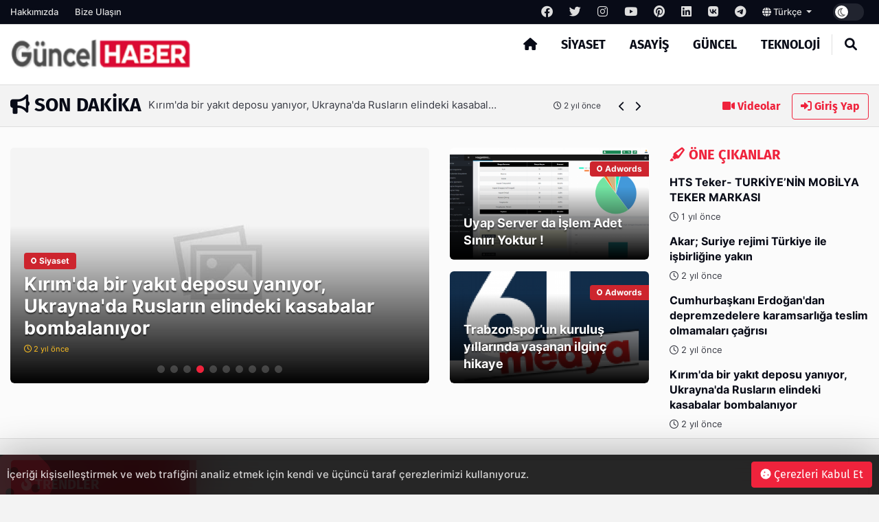

--- FILE ---
content_type: text/html; charset=UTF-8
request_url: http://www.guncel-haber.com/
body_size: 15991
content:
<!DOCTYPE html>
<html lang="tr" dir="ltr">

<head>
  <meta charset="UTF-8" />
  <meta http-equiv="X-UA-Compatible" content="IE=edge" />
  <meta name="viewport" content="width=device-width, initial-scale=1.0" />
  <title>Guncel Haber - Son Dakika Güncel Haberler</title>
<meta name="description" content="Guncel Haber - Son Dakika Güncel Haberler" />
<meta name="keywords" content="haber, haberler, sondakika, haberportal, portal, güncel, magazin haberleri, sondakika haberler" />
<meta name="author" content="Guncel Haber - Son Dakika Güncel Haberler" />
<meta property="og:title" content="Guncel Haber - Son Dakika Güncel Haberler" />
<meta property="og:description" content="Guncel Haber - Son Dakika Güncel Haberler" />
<meta property="og:type" content="article" />
<meta name="twitter:card" content="summary_large_image" />
<meta name="twitter:title" content="Guncel Haber - Son Dakika Güncel Haberler" />
<meta name="twitter:description" content="Guncel Haber - Son Dakika Güncel Haberler" />
<meta name="description" content="Guncel Haber - Son Dakika Güncel Haberler" />
<meta name="keywords" content="haber, haberler, sondakika, haberportal, portal, güncel, magazin haberleri, sondakika haberler" />
    <meta property="og:image" content="http://www.guncel-haber.com/uploads/others/g-icon-15-i63c0f833d65a3.jpg" />
    <meta property="og:image:width" content="240" />
    <meta property="og:image:height" content="240" />
<meta name="twitter:title" content="Guncel Haber - Son Dakika Güncel Haberler" />
<meta name="twitter:description" content="Guncel Haber - Son Dakika Güncel Haberler" />
<meta property="og:type" content="website" />
<link rel="canonical" href="http://www.guncel-haber.com" />
    <meta name="twitter:site" content="https://twitter.com/" />
    <link rel="shortcut icon" type="image/png" href="http://www.guncel-haber.com/uploads/others/g-icon-15-i63c0f833d65a3.jpg" />
    <link rel="stylesheet" href="http://www.guncel-haber.com/themes/octomag/css/ahtaport.min.css?version=1.0.91" />
<meta name="theme-color" content="#ef233c" />
<script type="application/ld+json">
  {
      "@context": "https://schema.org",
      "@type": "WebSite",
      "name": "Guncel Haber - Son Dakika Güncel Haberler",
      "url": "http://www.guncel-haber.com",
      "potentialAction": {
        "@type": "SearchAction",
        "target": "http://www.guncel-haber.com/search?q={q}",
        "query": "required",
        "query-input": "required name=q"
      }
  }
  </script>
<style>
    :root {
        --primary-color: #ef233c
    }

    .category-1 {
        background-color: #CD252E;
    }

    .category-2 {
        background-color: #a8a8a8;
    }

    .category-3 {
        background-color: #CD252E;
    }

    .category-4 {
        background-color: #CD252E;
    }

    .category-5 {
        background-color: #CD252E;
    }

    .category-6 {
        background-color: #1acae6;
    }

    .category-7 {
        background-color: #CD252E;
    }

    .category-8 {
        background-color: #CD252E;
    }

    .category-9 {
        background-color: #CD252E;
    }

    .category-10 {
        background-color: #CD252E;
    }

    .category-11 {
        background-color: #CD252E;
    }

    .category-12 {
        background-color: #CD252E;
    }

    .category-13 {
        background-color: #CD252E;
    }

    .category-14 {
        background-color: #CD252E;
    }

    .category-15 {
        background-color: #CD252E;
    }

    .category-16 {
        background-color: #CD252E;
    }

    .category-17 {
        background-color: #CD252E;
    }

    .category-18 {
        background-color: #CD252E;
    }

    .category-20 {
        background-color: #CD252E;
    }

    </style>
</head>

<body>
  <div class="preloader">
    <img src="http://www.guncel-haber.com/themes/octomag/img/logo.png" height="25" alt="">
    <div class="lds-ripple">
      <div></div>
      <div></div>
    </div>
  </div>
  <header>
    <div class="desktop">
        <div class="top-bar">
            <div class="container">
                <div class="row">
                    <div class="col-lg-12 col-md-12">
                        <ul class="top-bar-nav top-bar-left">
                                                            <li><a href="http://www.guncel-haber.com/page/hakkimizda">Hakkımızda</a></li>
                                                        <li><a href="http://www.guncel-haber.com/contact-us">Bize Ulaşın</a></li>
                        </ul>
                        <ul class="top-bar-nav float-right position-relative">
                                                            <li class="social-link">
                                    <a href="https://facebook.com/" rel="nofollow"
                                        target="_blank"><i class="fa-brands fa-facebook"></i></a>
                                </li>
                                                                                        <li class="social-link">
                                    <a href="https://twitter.com/" rel="nofollow"
                                        target="_blank"><i class="fa-brands fa-twitter"></i></a>
                                </li>
                                                                                        <li class="social-link">
                                    <a href="https://instagram.com/" rel="nofollow"
                                        target="_blank"><i class="fa-brands fa-instagram"></i></a>
                                </li>
                                                                                        <li class="social-link">
                                    <a href="https://youtube.com/" rel="nofollow"
                                        target="_blank"><i class="fa-brands fa-youtube"></i></a>
                                </li>
                                                                                        <li class="social-link">
                                    <a href="https://pinterest.com/" rel="nofollow"
                                        target="_blank"><i class="fa-brands fa-pinterest"></i></a>
                                </li>
                                                                                        <li class="social-link">
                                    <a href="https://linkedin.com/" rel="nofollow"
                                        target="_blank"><i class="fa-brands fa-linkedin"></i></a>
                                </li>
                                                                                        <li class="social-link">
                                    <a href="https://vk.com/" rel="nofollow" target="_blank"><i
                                            class="fa-brands fa-vk"></i></a>
                                </li>
                            
                                                            <li class="social-link">
                                    <a href="https://telegram.com/" rel="nofollow"
                                        target="_blank"><i class="fa-brands fa-telegram"></i></a>
                                </li>
                                                        <li>
                                <div class="btn-group">
                                    <a class="dropdown-toggle" data-toggle="dropdown" aria-expanded="false"
                                        href="javascript:;">
                                                                                                                                    <i class="fa fa-globe"></i> Türkçe
                                                                                    
                                    </a>
                                    <div class="dropdown-menu">
                                                                                                                                                                </div>
                                </div>
                            </li>
                            <li>
                                <div class="run-bar-item run-dark-mode">
                                    <label class="run-toggle-container">
                                        <input type="checkbox"
                                            class="run-dark-mode-toggle"
                                            data-change="http://www.guncel-haber.com/switch-mode">
                                        <span class="slider round"></span>
                                    </label>
                                </div>
                            </li>
                        </ul>
                    </div>

                </div>
            </div>
        </div>
        <div class="main-nav">
            <div class="container">
                <div class="row position-relative">
                    <div class="col-lg-3 col-md-3">
                        <div class="logo">
                            <a href="http://www.guncel-haber.com">
                                <img                                 src="http://www.guncel-haber.com/uploads/others/sondakika.png-i634f103021d91-i63677a0daaeb9.png"                                     data-light="http://www.guncel-haber.com/uploads/others/sondakika.png-i634f103021d91-i63677a0daaeb9.png"
                                    data-dark="http://www.guncel-haber.com/uploads/others/sondakika.png-i634f103021d91-i63677a0daaeb9.png"
                                    alt="Guncel Haber - Son Dakika Güncel Haberler" height="55">
                            </a>
                        </div>
                    </div>
                    <div class="col-lg-9 col-md-9 position-static">
                        <ul class="main-menu">
                            <li class="home-link"><a href="http://www.guncel-haber.com"><i class="fas fa-home"></i></a></li>
                                                            <li><a href="http://www.guncel-haber.com/category/siyaset"
                                        class="mm-item">Siyaset
                                                                            </a>
                                                                    </li>
                                                            <li><a href="http://www.guncel-haber.com/category/asayis"
                                        class="mm-item">Asayiş
                                                                            </a>
                                                                    </li>
                                                            <li><a href="http://www.guncel-haber.com/category/guncel"
                                        class="mm-item">Güncel
                                                                            </a>
                                                                    </li>
                                                            <li><a href="http://www.guncel-haber.com/category/teknoloji"
                                        class="mm-item">Teknoloji
                                                                            </a>
                                                                    </li>
                                                        <li class="separator"></li>
                            <li><a href="javascript:;" class="collapse-search"><i class="fas fa-search"></i></a></li>
                        </ul>
                    </div>
                </div>
            </div>
        </div>
    </div>
    <div class="mobile position-relative">
        <div class="container">
            <div class="row">
                <div class="col-2">
                    <a href="javascript:;" data-toggle="ahtoogler" data-target=".left-drawer" data-change="opened"
                        class="toggler-icon float-left"><i class="fas fa-bars"></i></a>
                </div>
                <div class="col-8">
                    <div class="logo text-center">
                        <a href="http://www.guncel-haber.com">
                            <img                                 src="http://www.guncel-haber.com/uploads/others/sondakika.png-i634f103021d91-i63677a0daaeb9.png"                                 data-light="http://www.guncel-haber.com/uploads/others/sondakika.png-i634f103021d91-i63677a0daaeb9.png"
                                data-dark="http://www.guncel-haber.com/uploads/others/sondakika.png-i634f103021d91-i63677a0daaeb9.png"
                                alt="Guncel Haber - Son Dakika Güncel Haberler" height="25">
                        </a>
                    </div>
                </div>
                <div class="col-2">
                    <a href="javascript:;" data-toggle="ahtoogler" data-target=".mobile .search-area"
                        data-change="opened" class="toggler-icon float-right"><i class="fas fa-search"></i></a>
                </div>
            </div>
        </div>
        <div class="left-drawer transition">
            <div class="row">
                <div class="col-10">
                    <div class="logo">
                        <a href="http://www.guncel-haber.com">
                            <img                                 src="http://www.guncel-haber.com/uploads/others/sondakika.png-i634f103021d91-i63677a0daaeb9.png"                                 data-light="http://www.guncel-haber.com/uploads/others/sondakika.png-i634f103021d91-i63677a0daaeb9.png"
                                data-dark="http://www.guncel-haber.com/uploads/others/sondakika.png-i634f103021d91-i63677a0daaeb9.png"
                                alt="Guncel Haber - Son Dakika Güncel Haberler" height="40">
                        </a>
                    </div>
                </div>
                <div class="col-2">
                    <a href="javascript:;" data-toggle="ahtoogler" data-target=".left-drawer" data-change="opened"
                        class="toggler-icon float-right"><i class="fas fa-times"></i></a>
                </div>
            </div>
            <hr class="mt-0">
            <ul class="main-menu">
                                    <li><a href="http://www.guncel-haber.com/category/siyaset">Siyaset</a></li>
                                    <li><a href="http://www.guncel-haber.com/category/asayis">Asayiş</a></li>
                                    <li><a href="http://www.guncel-haber.com/category/guncel">Güncel</a></li>
                                    <li><a href="http://www.guncel-haber.com/category/teknoloji">Teknoloji</a></li>
                                <li class="separator"></li>
                <li><a href="http://www.guncel-haber.com/all/video">Videolar</a></li>
                <li><a href="#login-modal" data-toggle="modal" class="text-primary">Giriş Yap</a>
                </li>
                <li class="separator"></li>
                                    <li><a href="http://www.guncel-haber.com/page/hakkimizda">Hakkımızda</a></li>
                                <li class="separator"></li>
                                    <li class="social-link">
                        <a href="https://facebook.com/" rel="nofollow" target="_blank"><i
                                class="fa-brands fa-facebook"></i></a>
                    </li>
                                                    <li class="social-link">
                        <a href="https://twitter.com/" rel="nofollow" target="_blank"><i
                                class="fa-brands fa-twitter"></i></a>
                    </li>
                                                    <li class="social-link">
                        <a href="https://instagram.com/" rel="nofollow" target="_blank"><i
                                class="fa-brands fa-instagram"></i></a>
                    </li>
                                                    <li class="social-link">
                        <a href="https://youtube.com/" rel="nofollow" target="_blank"><i
                                class="fa-brands fa-youtube"></i></a>
                    </li>
                                                    <li class="social-link">
                        <a href="https://pinterest.com/" rel="nofollow" target="_blank"><i
                                class="fa-brands fa-pinterest"></i></a>
                    </li>
                                                    <li class="social-link">
                        <a href="https://linkedin.com/" rel="nofollow" target="_blank"><i
                                class="fa-brands fa-linkedin"></i></a>
                    </li>
                                                    <li class="social-link">
                        <a href="https://vk.com/" rel="nofollow" target="_blank"><i
                                class="fa-brands fa-vk"></i></a>
                    </li>
                
                                    <li class="social-link">
                        <a href="https://telegram.com/" rel="nofollow" target="_blank"><i
                                class="fa-brands fa-telegram"></i></a>
                    </li>
                            </ul>
        </div>
        <div class="search-area transition">
            <form action="http://www.guncel-haber.com/search" method="get">
                <div class="search-inducator">
                    <input type="text" name="q" placeholder="İçeriklerde Ara">
                    <i class="fas fa-times uncollapse-search"></i>
                </div>
            </form>
        </div>
    </div>
</header>
<div class="clear"></div>
<div class="search-wrapper transition">
    <div class="container position-relative">
        <div class="row justify-content-center">
            <div class="col-lg-8 col-md-8">
                <div class="text-center">
                    <h2>Arama</h2>
                    <form action="http://www.guncel-haber.com/search" method="get">
                        <div class="input-wrapper">
                            <input type="text" placeholder="İçeriklerde Ara" name="q"
                                required>
                            <button type="submit"><i class="fas fa-search"></i></button>
                        </div>
                    </form>
                </div>
            </div>
        </div>
        <i class="fa fa-times collapse-search"></i>
    </div>
</div>
<main>
    <div class="container">
        <div class="row">
            <div class="col-lg-9 col-md-9">
                <div class="breaking-news">
                    <h3 class="float-left text-uppercase"><i class="fas fa-bullhorn"></i> Son Dakika</h3>
                    <div class="swiper breakings">
                        <ul class="swiper-wrapper">
                                                            <li class="swiper-slide">
                                    <a href="http://www.guncel-haber.com/post/hts-teker-turkiye-nin-mobilya-teker-markasi">
                                        <p>
                                            <span>HTS Teker- TURKİYE’NİN MOBİLYA TEKER MARKASI</span>
                                            <span class="breaking-time"><small><i class="fa-regular fa-clock"></i>
                                                    1 yıl önce</small></span>
                                        </p>
                                    </a>
                                </li>
                                                            <li class="swiper-slide">
                                    <a href="http://www.guncel-haber.com/post/akar-suriye-rejimi-tuerkiye-ile-isbirligine-yakin">
                                        <p>
                                            <span>Akar; Suriye rejimi Türkiye ile işbirliğine yakın</span>
                                            <span class="breaking-time"><small><i class="fa-regular fa-clock"></i>
                                                    2 yıl önce</small></span>
                                        </p>
                                    </a>
                                </li>
                                                            <li class="swiper-slide">
                                    <a href="http://www.guncel-haber.com/post/cumhurbaskani-erdogan-dan-depremzedelere-karamsarliga-teslim-olmamalari-cagrisi">
                                        <p>
                                            <span>Cumhurbaşkanı Erdoğan&#039;dan depremzedelere karamsarlığa teslim olmamaları çağrısı</span>
                                            <span class="breaking-time"><small><i class="fa-regular fa-clock"></i>
                                                    2 yıl önce</small></span>
                                        </p>
                                    </a>
                                </li>
                                                            <li class="swiper-slide">
                                    <a href="http://www.guncel-haber.com/post/kirim-da-bir-yakit-deposu-yaniyor-ukrayna-da-ruslarin-elindeki-kasabalar-bombalaniyor">
                                        <p>
                                            <span>Kırım&#039;da bir yakıt deposu yanıyor, Ukrayna&#039;da Rusların elindeki kasabalar bombalanıyor</span>
                                            <span class="breaking-time"><small><i class="fa-regular fa-clock"></i>
                                                    2 yıl önce</small></span>
                                        </p>
                                    </a>
                                </li>
                                                            <li class="swiper-slide">
                                    <a href="http://www.guncel-haber.com/post/tuerk-e-scooter-sueruecuelerinin-yas-ortalamasi-27">
                                        <p>
                                            <span>Türk e-scooter sürücülerinin yaş ortalaması 27</span>
                                            <span class="breaking-time"><small><i class="fa-regular fa-clock"></i>
                                                    3 yıl önce</small></span>
                                        </p>
                                    </a>
                                </li>
                                                            <li class="swiper-slide">
                                    <a href="http://www.guncel-haber.com/post/denizli-de-benim-mahallem-projesi-devam-ediyor">
                                        <p>
                                            <span>Denizli&#039;de “Benim mahallem” projesi devam ediyor</span>
                                            <span class="breaking-time"><small><i class="fa-regular fa-clock"></i>
                                                    3 yıl önce</small></span>
                                        </p>
                                    </a>
                                </li>
                                                            <li class="swiper-slide">
                                    <a href="http://www.guncel-haber.com/post/bueyueksehir-in-dev-cevre-yatirimi-tamamlandi">
                                        <p>
                                            <span>Büyükşehir’in dev çevre yatırımı tamamlandı</span>
                                            <span class="breaking-time"><small><i class="fa-regular fa-clock"></i>
                                                    3 yıl önce</small></span>
                                        </p>
                                    </a>
                                </li>
                                                            <li class="swiper-slide">
                                    <a href="http://www.guncel-haber.com/post/iran-rusya-ya-insansiz-hava-araci-goenderdigini-kabul-etti-ancak-ukrayna-savasindan-oence-soeyledi">
                                        <p>
                                            <span>İran, Rusya&#039;ya insansız hava aracı gönderdiğini kabul etti, ancak Ukrayna savaşından önce söyledi</span>
                                            <span class="breaking-time"><small><i class="fa-regular fa-clock"></i>
                                                    3 yıl önce</small></span>
                                        </p>
                                    </a>
                                </li>
                                                            <li class="swiper-slide">
                                    <a href="http://www.guncel-haber.com/post/tuerkiye-finlandiya-ve-isvec-i-nato-onayindan-oence-adim-atmali-konusunda-uyardi">
                                        <p>
                                            <span>Türkiye Finlandiya ve İsveç&#039;i NATO onayından önce &#039;adım atmalı&#039; konusunda uyardı</span>
                                            <span class="breaking-time"><small><i class="fa-regular fa-clock"></i>
                                                    3 yıl önce</small></span>
                                        </p>
                                    </a>
                                </li>
                                                            <li class="swiper-slide">
                                    <a href="http://www.guncel-haber.com/post/twitter-kullanicilari-yakinda-aylik-7-99-uecret-karsiliginda-mavi-cek-alabilirler">
                                        <p>
                                            <span>Twitter kullanıcıları yakında aylık 7.99 $ ücret karşılığında mavi çek alabilirler</span>
                                            <span class="breaking-time"><small><i class="fa-regular fa-clock"></i>
                                                    3 yıl önce</small></span>
                                        </p>
                                    </a>
                                </li>
                                                    </ul>
                    </div>
                    <div class="bread-controls">
                        <a href="javascript:;" class="bread-prev"><i class="fa fa-chevron-left"></i></a>
                        <a href="javascript:;" class="bread-next"><i class="fa fa-chevron-right"></i></a>
                    </div>
                </div>
            </div>
            <div class="col-lg-3 col-md-3 text-right breaking-right d-none d-md-none d-lg-block">
                <a href="http://www.guncel-haber.com/all/video" class="btn btn-link"><i class="fas fa-video"></i>
                    Videolar</a>
                                    <a href="#login-modal" data-toggle="modal" class="btn btn-outline-primary"><i
                            class="fas fa-sign-in-alt"></i> Giriş Yap</a>
                            </div>
        </div>
    </div>
    <section class="main-container">
    <div class="container">
        <div class="row">
                        <div class="col-lg-6 col-md-8">
                <div class="main-banners swiper">
                    <div class="swiper-wrapper">
                                                <div class="swiper-slide banner-item">
                            <div class="banner-item-content">
                                <a href="http://www.guncel-haber.com/post/hts-teker-turkiye-nin-mobilya-teker-markasi">

                                    <img src="http://www.guncel-haber.com/uploads/placeholders/thumbnails/lg-700x394.jpg" data-src="http://www.guncel-haber.com/uploads/thumbnails/922 - Kopya-i65e08fec8adaa-700x394.jpg" alt="HTS Teker- TURKİYE’NİN MOBİLYA TEKER MARKASI" class="swiper-lazy">
                                </a>
                                <div class="banner-item-desc">
                                                                        <a href="http://www.guncel-haber.com/category/teknoloji" class="banner-category category-6">
                                        <i class="fas fa-genderless"></i> Teknoloji</a>
                                                                        <p><a href="http://www.guncel-haber.com/post/hts-teker-turkiye-nin-mobilya-teker-markasi" class="text-white">HTS Teker- TURKİYE’NİN MOBİLYA TEKER MARKASI</a>
                                    </p>
                                    <small class="d-block"><i class="fa-regular fa-clock"></i>
                                        1 yıl önce</small>
                                </div>
                            </div>
                        </div>
                                                <div class="swiper-slide banner-item">
                            <div class="banner-item-content">
                                <a href="http://www.guncel-haber.com/post/akar-suriye-rejimi-tuerkiye-ile-isbirligine-yakin">

                                    <img src="http://www.guncel-haber.com/uploads/placeholders/thumbnails/lg-700x394.jpg" data-src="http://www.guncel-haber.com/uploads/thumbnails/Suriye rejimi Türkiye ile işbirliğine yakın-i644e54132da2c-700x394.jpg" alt="Akar; Suriye rejimi Türkiye ile işbirliğine yakın" class="swiper-lazy">
                                </a>
                                <div class="banner-item-desc">
                                                                        <a href="http://www.guncel-haber.com/category/siyaset" class="banner-category category-1">
                                        <i class="fas fa-genderless"></i> Siyaset</a>
                                                                        <p><a href="http://www.guncel-haber.com/post/akar-suriye-rejimi-tuerkiye-ile-isbirligine-yakin" class="text-white">Akar; Suriye rejimi Türkiye ile işbirliğine yakın</a>
                                    </p>
                                    <small class="d-block"><i class="fa-regular fa-clock"></i>
                                        2 yıl önce</small>
                                </div>
                            </div>
                        </div>
                                                <div class="swiper-slide banner-item">
                            <div class="banner-item-content">
                                <a href="http://www.guncel-haber.com/post/cumhurbaskani-erdogan-dan-depremzedelere-karamsarliga-teslim-olmamalari-cagrisi">

                                    <img src="http://www.guncel-haber.com/uploads/placeholders/thumbnails/lg-700x394.jpg" data-src="http://www.guncel-haber.com/uploads/thumbnails/Cumhurbaşkanı Erdoğan&#039;dan depremzedelere karamsarlığa teslim olmamaları çağrısı-i644e547155de3-700x394.jpg" alt="Cumhurbaşkanı Erdoğan&#039;dan depremzedelere karamsarlığa teslim olmamaları çağrısı" class="swiper-lazy">
                                </a>
                                <div class="banner-item-desc">
                                                                        <a href="http://www.guncel-haber.com/category/siyaset" class="banner-category category-1">
                                        <i class="fas fa-genderless"></i> Siyaset</a>
                                                                        <p><a href="http://www.guncel-haber.com/post/cumhurbaskani-erdogan-dan-depremzedelere-karamsarliga-teslim-olmamalari-cagrisi" class="text-white">Cumhurbaşkanı Erdoğan&#039;dan depremzedelere karamsarlığa teslim olmamaları çağrısı</a>
                                    </p>
                                    <small class="d-block"><i class="fa-regular fa-clock"></i>
                                        2 yıl önce</small>
                                </div>
                            </div>
                        </div>
                                                <div class="swiper-slide banner-item">
                            <div class="banner-item-content">
                                <a href="http://www.guncel-haber.com/post/kirim-da-bir-yakit-deposu-yaniyor-ukrayna-da-ruslarin-elindeki-kasabalar-bombalaniyor">

                                    <img src="http://www.guncel-haber.com/uploads/placeholders/thumbnails/lg-700x394.jpg" data-src="http://www.guncel-haber.com/uploads/thumbnails/2023-04-30_14-40-20-i644e53ad5ced4-700x394.png" alt="Kırım&#039;da bir yakıt deposu yanıyor, Ukrayna&#039;da Rusların elindeki kasabalar bombalanıyor" class="swiper-lazy">
                                </a>
                                <div class="banner-item-desc">
                                                                        <a href="http://www.guncel-haber.com/category/siyaset" class="banner-category category-1">
                                        <i class="fas fa-genderless"></i> Siyaset</a>
                                                                        <p><a href="http://www.guncel-haber.com/post/kirim-da-bir-yakit-deposu-yaniyor-ukrayna-da-ruslarin-elindeki-kasabalar-bombalaniyor" class="text-white">Kırım&#039;da bir yakıt deposu yanıyor, Ukrayna&#039;da Rusların elindeki kasabalar bombalanıyor</a>
                                    </p>
                                    <small class="d-block"><i class="fa-regular fa-clock"></i>
                                        2 yıl önce</small>
                                </div>
                            </div>
                        </div>
                                                <div class="swiper-slide banner-item">
                            <div class="banner-item-content">
                                <a href="http://www.guncel-haber.com/post/tuerk-e-scooter-sueruecuelerinin-yas-ortalamasi-27">

                                    <img src="http://www.guncel-haber.com/uploads/placeholders/thumbnails/lg-700x394.jpg" data-src="http://www.guncel-haber.com/uploads/thumbnails/Türk e-scooter sürücülerinin yaş ortalaması 27-i636774a5f3f00-700x394.jpg" alt="Türk e-scooter sürücülerinin yaş ortalaması 27" class="swiper-lazy">
                                </a>
                                <div class="banner-item-desc">
                                                                        <a href="http://www.guncel-haber.com/category/asayis" class="banner-category category-2">
                                        <i class="fas fa-genderless"></i> Asayiş</a>
                                                                        <p><a href="http://www.guncel-haber.com/post/tuerk-e-scooter-sueruecuelerinin-yas-ortalamasi-27" class="text-white">Türk e-scooter sürücülerinin yaş ortalaması 27</a>
                                    </p>
                                    <small class="d-block"><i class="fa-regular fa-clock"></i>
                                        3 yıl önce</small>
                                </div>
                            </div>
                        </div>
                                                <div class="swiper-slide banner-item">
                            <div class="banner-item-content">
                                <a href="http://www.guncel-haber.com/post/denizli-de-benim-mahallem-projesi-devam-ediyor">

                                    <img src="http://www.guncel-haber.com/uploads/placeholders/thumbnails/lg-700x394.jpg" data-src="http://www.guncel-haber.com/uploads/thumbnails/sa-i636777c221975-700x394.jpg" alt="Denizli&#039;de “Benim mahallem” projesi devam ediyor" class="swiper-lazy">
                                </a>
                                <div class="banner-item-desc">
                                                                        <a href="http://www.guncel-haber.com/category/siyaset" class="banner-category category-1">
                                        <i class="fas fa-genderless"></i> Siyaset</a>
                                                                        <p><a href="http://www.guncel-haber.com/post/denizli-de-benim-mahallem-projesi-devam-ediyor" class="text-white">Denizli&#039;de “Benim mahallem” projesi devam ediyor</a>
                                    </p>
                                    <small class="d-block"><i class="fa-regular fa-clock"></i>
                                        3 yıl önce</small>
                                </div>
                            </div>
                        </div>
                                                <div class="swiper-slide banner-item">
                            <div class="banner-item-content">
                                <a href="http://www.guncel-haber.com/post/bueyueksehir-in-dev-cevre-yatirimi-tamamlandi">

                                    <img src="http://www.guncel-haber.com/uploads/placeholders/thumbnails/lg-700x394.jpg" data-src="http://www.guncel-haber.com/uploads/thumbnails/Büyükşehir’in dev çevre yatırımı tamamlandı-i636777522f24f-700x394.jpg" alt="Büyükşehir’in dev çevre yatırımı tamamlandı" class="swiper-lazy">
                                </a>
                                <div class="banner-item-desc">
                                                                        <a href="http://www.guncel-haber.com/category/siyaset" class="banner-category category-1">
                                        <i class="fas fa-genderless"></i> Siyaset</a>
                                                                        <p><a href="http://www.guncel-haber.com/post/bueyueksehir-in-dev-cevre-yatirimi-tamamlandi" class="text-white">Büyükşehir’in dev çevre yatırımı tamamlandı</a>
                                    </p>
                                    <small class="d-block"><i class="fa-regular fa-clock"></i>
                                        3 yıl önce</small>
                                </div>
                            </div>
                        </div>
                                                <div class="swiper-slide banner-item">
                            <div class="banner-item-content">
                                <a href="http://www.guncel-haber.com/post/twitter-kullanicilari-yakinda-aylik-7-99-uecret-karsiliginda-mavi-cek-alabilirler">

                                    <img src="http://www.guncel-haber.com/uploads/placeholders/thumbnails/lg-700x394.jpg" data-src="http://www.guncel-haber.com/uploads/thumbnails/twitter-ucretli-mi-olacak-twitter-da-mavi-tikli-15398087_2890_amp-i636771e578734-700x394.jpg" alt="Twitter kullanıcıları yakında aylık 7.99 $ ücret karşılığında mavi çek alabilirler" class="swiper-lazy">
                                </a>
                                <div class="banner-item-desc">
                                                                        <a href="http://www.guncel-haber.com/category/guncel" class="banner-category category-3">
                                        <i class="fas fa-genderless"></i> Güncel</a>
                                                                        <p><a href="http://www.guncel-haber.com/post/twitter-kullanicilari-yakinda-aylik-7-99-uecret-karsiliginda-mavi-cek-alabilirler" class="text-white">Twitter kullanıcıları yakında aylık 7.99 $ ücret karşılığında mavi çek alabilirler</a>
                                    </p>
                                    <small class="d-block"><i class="fa-regular fa-clock"></i>
                                        3 yıl önce</small>
                                </div>
                            </div>
                        </div>
                                                <div class="swiper-slide banner-item">
                            <div class="banner-item-content">
                                <a href="http://www.guncel-haber.com/post/meteorologlar-hafta-sonundan-itibaren-uelke-genelinde-yagmur-bekliyor">

                                    <img src="http://www.guncel-haber.com/uploads/placeholders/thumbnails/lg-700x394.jpg" data-src="http://www.guncel-haber.com/uploads/thumbnails/Meteorologlar hafta sonundan itibaren ülke genelinde yağmur bekliyor-i6367714e4511f-700x394.jpg" alt="Meteorologlar hafta sonundan itibaren ülke genelinde yağmur bekliyor" class="swiper-lazy">
                                </a>
                                <div class="banner-item-desc">
                                                                        <a href="http://www.guncel-haber.com/category/guncel" class="banner-category category-3">
                                        <i class="fas fa-genderless"></i> Güncel</a>
                                                                        <p><a href="http://www.guncel-haber.com/post/meteorologlar-hafta-sonundan-itibaren-uelke-genelinde-yagmur-bekliyor" class="text-white">Meteorologlar hafta sonundan itibaren ülke genelinde yağmur bekliyor</a>
                                    </p>
                                    <small class="d-block"><i class="fa-regular fa-clock"></i>
                                        3 yıl önce</small>
                                </div>
                            </div>
                        </div>
                                                <div class="swiper-slide banner-item">
                            <div class="banner-item-content">
                                <a href="http://www.guncel-haber.com/post/pembe-koesk-uen-uest-kati-ziyarete-aciliyor">

                                    <img src="http://www.guncel-haber.com/uploads/placeholders/thumbnails/lg-700x394.jpg" data-src="http://www.guncel-haber.com/uploads/thumbnails/Pembe Köşk&#039;ün üst katı ziyarete açılıyor-i63676f9d6fff7-700x394.jpg" alt="Pembe Köşk&#039;ün üst katı ziyarete açılıyor" class="swiper-lazy">
                                </a>
                                <div class="banner-item-desc">
                                                                        <a href="http://www.guncel-haber.com/category/siyaset" class="banner-category category-1">
                                        <i class="fas fa-genderless"></i> Siyaset</a>
                                                                        <p><a href="http://www.guncel-haber.com/post/pembe-koesk-uen-uest-kati-ziyarete-aciliyor" class="text-white">Pembe Köşk&#039;ün üst katı ziyarete açılıyor</a>
                                    </p>
                                    <small class="d-block"><i class="fa-regular fa-clock"></i>
                                        3 yıl önce</small>
                                </div>
                            </div>
                        </div>
                                            </div>
                    <div class="banner-pagination swiper-pagination"></div>
                </div>
            </div>
                                    <div class="col-lg-3 col-md-4">
                <div class="sbanners">
                                        <a href="http://www.guncel-haber.com/post/uyap-server-da-islem-adet-siniri-yoktur" class="sbanner-item">
                                                <div class="sbanner-item-category category-9">
                            <i class="fas fa-genderless"></i> Adwords
                        </div>
                                                <div class="sbanner-item-img">
                            <img src="http://www.guncel-haber.com/uploads/placeholders/thumbnails/lg-500x281.jpg" data-src="http://www.guncel-haber.com/uploads/thumbnails/2022-uyap-ve-mts-sis-9998f73d624ea00ac939-500x281.png" alt="Uyap Server da İşlem Adet Sınırı Yoktur !" class="lazy">
                        </div>
                        <div class="sbanner-item-desc">
                            <p>Uyap Server da İşlem Adet Sınırı Yoktur !</p>
                        </div>
                    </a>
                                        <a href="http://www.guncel-haber.com/post/trabzonsporun-kurulus-yillarinda-yasanan-ilginc-hikaye" class="sbanner-item">
                                                <div class="sbanner-item-category category-9">
                            <i class="fas fa-genderless"></i> Adwords
                        </div>
                                                <div class="sbanner-item-img">
                            <img src="http://www.guncel-haber.com/uploads/placeholders/thumbnails/lg-500x281.jpg" data-src="http://www.guncel-haber.com/uploads/thumbnails/trabzonsporun-kurulu-ed06356483be0058bdaa-500x281.png" alt="Trabzonspor’un kuruluş yıllarında yaşanan ilginç hikaye" class="lazy">
                        </div>
                        <div class="sbanner-item-desc">
                            <p>Trabzonspor’un kuruluş yıllarında yaşanan ilginç hikaye</p>
                        </div>
                    </a>
                                    </div>
            </div>
                                    <div class="col-lg-3 col-md-12">
                <div class="list-items latest-posts">
                    <h4 class="text-uppercase"><i class="fas fa-highlighter"></i> Öne Çıkanlar</h4>
                    <ul class="list-item">
                                                <li>
                            <a href="http://www.guncel-haber.com/post/hts-teker-turkiye-nin-mobilya-teker-markasi">HTS Teker- TURKİYE’NİN MOBİLYA TEKER MARKASI<span><i class="fa-regular fa-clock"></i>
                                    1 yıl önce</span></a>
                        </li>
                                                <li>
                            <a href="http://www.guncel-haber.com/post/akar-suriye-rejimi-tuerkiye-ile-isbirligine-yakin">Akar; Suriye rejimi Türkiye ile işbirliğine yakın<span><i class="fa-regular fa-clock"></i>
                                    2 yıl önce</span></a>
                        </li>
                                                <li>
                            <a href="http://www.guncel-haber.com/post/cumhurbaskani-erdogan-dan-depremzedelere-karamsarliga-teslim-olmamalari-cagrisi">Cumhurbaşkanı Erdoğan&#039;dan depremzedelere karamsarlığa teslim olmamaları çağrısı<span><i class="fa-regular fa-clock"></i>
                                    2 yıl önce</span></a>
                        </li>
                                                <li>
                            <a href="http://www.guncel-haber.com/post/kirim-da-bir-yakit-deposu-yaniyor-ukrayna-da-ruslarin-elindeki-kasabalar-bombalaniyor">Kırım&#039;da bir yakıt deposu yanıyor, Ukrayna&#039;da Rusların elindeki kasabalar bombalanıyor<span><i class="fa-regular fa-clock"></i>
                                    2 yıl önce</span></a>
                        </li>
                                            </ul>
                </div>
            </div>
                    </div>
    </div>
</section>
<section class="trends">
    <div class="container">

        <div class="row">
            <div class="col-lg-12 col-md-12">
                <div class="trend-area">
                    <div class="trend-area-content">
                        <h3 class="float-left text-uppercase"><i class="fas fa-fire-alt"></i> Trendler</h3>
                        <a href="http://www.guncel-haber.com/trends" class="all-trends float-right"><i class="fas fa-caret-right"></i>
                            Tüm Trendler</a>
                        <div class="clear"></div>
                        <div class="row">
                                                        <div class="col-lg-3 col-md-4">
                                <a href="http://www.guncel-haber.com/post/hts-teker-turkiye-nin-mobilya-teker-markasi" class="trend-item">
                                                                        <div class="trend-item-category category-6">
                                        <i class="fas fa-genderless"></i> Teknoloji
                                    </div>
                                                                        <div class="trend-item-img">
                                        <img src="http://www.guncel-haber.com/uploads/placeholders/thumbnails/lg-500x281.jpg" data-src="http://www.guncel-haber.com/uploads/thumbnails/922 - Kopya-i65e08fec8adaa-500x281.jpg" alt="HTS Teker- TURKİYE’NİN MOBİLYA TEKER MARKASI" class="lazy">
                                    </div>
                                    <div class="trend-item-desc">
                                        <p>HTS Teker- TURKİYE’NİN MOBİLYA TEKER MARKASI</p>
                                    </div>
                                </a>
                            </div>
                                                        <div class="col-lg-3 col-md-4">
                                <a href="http://www.guncel-haber.com/post/akar-suriye-rejimi-tuerkiye-ile-isbirligine-yakin" class="trend-item">
                                                                        <div class="trend-item-category category-1">
                                        <i class="fas fa-genderless"></i> Siyaset
                                    </div>
                                                                        <div class="trend-item-img">
                                        <img src="http://www.guncel-haber.com/uploads/placeholders/thumbnails/lg-500x281.jpg" data-src="http://www.guncel-haber.com/uploads/thumbnails/Suriye rejimi Türkiye ile işbirliğine yakın-i644e54132da2c-500x281.jpg" alt="Akar; Suriye rejimi Türkiye ile işbirliğine yakın" class="lazy">
                                    </div>
                                    <div class="trend-item-desc">
                                        <p>Akar; Suriye rejimi Türkiye ile işbirliğine yakın</p>
                                    </div>
                                </a>
                            </div>
                                                        <div class="col-lg-3 col-md-4">
                                <a href="http://www.guncel-haber.com/post/cumhurbaskani-erdogan-dan-depremzedelere-karamsarliga-teslim-olmamalari-cagrisi" class="trend-item">
                                                                        <div class="trend-item-category category-1">
                                        <i class="fas fa-genderless"></i> Siyaset
                                    </div>
                                                                        <div class="trend-item-img">
                                        <img src="http://www.guncel-haber.com/uploads/placeholders/thumbnails/lg-500x281.jpg" data-src="http://www.guncel-haber.com/uploads/thumbnails/Cumhurbaşkanı Erdoğan&#039;dan depremzedelere karamsarlığa teslim olmamaları çağrısı-i644e547155de3-500x281.jpg" alt="Cumhurbaşkanı Erdoğan&#039;dan depremzedelere karamsarlığa teslim olmamaları çağrısı" class="lazy">
                                    </div>
                                    <div class="trend-item-desc">
                                        <p>Cumhurbaşkanı Erdoğan&#039;dan depremzedelere karamsarlığa teslim olmamaları çağrısı</p>
                                    </div>
                                </a>
                            </div>
                                                        <div class="col-lg-3 col-md-4">
                                <a href="http://www.guncel-haber.com/post/kirim-da-bir-yakit-deposu-yaniyor-ukrayna-da-ruslarin-elindeki-kasabalar-bombalaniyor" class="trend-item">
                                                                        <div class="trend-item-category category-1">
                                        <i class="fas fa-genderless"></i> Siyaset
                                    </div>
                                                                        <div class="trend-item-img">
                                        <img src="http://www.guncel-haber.com/uploads/placeholders/thumbnails/lg-500x281.jpg" data-src="http://www.guncel-haber.com/uploads/thumbnails/2023-04-30_14-40-20-i644e53ad5ced4-500x281.png" alt="Kırım&#039;da bir yakıt deposu yanıyor, Ukrayna&#039;da Rusların elindeki kasabalar bombalanıyor" class="lazy">
                                    </div>
                                    <div class="trend-item-desc">
                                        <p>Kırım&#039;da bir yakıt deposu yanıyor, Ukrayna&#039;da Rusların elindeki kasabalar bombalanıyor</p>
                                    </div>
                                </a>
                            </div>
                                                    </div>
                    </div>
                </div>
            </div>
        </div>
    </div>
</section>
<div class="clear"></div>
<section class="wrapper">
    <div class="container">
        <div class="row">
            <div class="col-lg-9 col-md-12">
                                <div class="d-none d-md-none d-lg-block mb-d">
                    <a href="https://incore.neto.com.tr"  class="ad-item" data-sponsor="SPONSOR" target="_blank" rel="nofollow"><img src="https://incore.neto.com.tr/uploads/ads/165765922023.jpg" alt="ad image" /></a>
                </div>
                <div class="clear"></div>
                                                <div class="d-block d-sm-none mt-3">
                    <a href="https://incore.neto.com.tr"  class="ad-item" data-sponsor="SPONSOR" target="_blank" rel="nofollow"><img src="https://incore.neto.com.tr/uploads/ads/165765922073.jpg" alt="ad image" /></a>
                </div>
                                                <div class="card card-type-1 mt-d mb-d">
        <div class="card-header">
            <div class="row">
                <div class="col-lg-4 col-md-4"><span
                        class="card-rounded-title category-1"><i class="fas fa-genderless"></i> Siyaset</span></div>
                <div class="col-lg-8 col-md-8">
                    <ul class="card-tab">
                                                                                                <li><a href="http://www.guncel-haber.com/category/siyaset" class="text-primary"><i class="fas fa-caret-right"></i> Tümü</a></li>
                    </ul>
                </div>
            </div>
        </div>
        <div class="card-body gray-area">
            <div class="row" style="position: relative; z-index: 12;">
                <div class="col-lg-6 col-md-6">
                    <div class="big-item">
                        <a href="http://www.guncel-haber.com/post/sarm-el-seyh-te-yapilacak-seyler-macera-dinlenme-ve-gizli-cennetler"><img src="http://www.guncel-haber.com/uploads/placeholders/thumbnails/lg-700x394.jpg" data-src="http://www.guncel-haber.com/uploads/thumbnails/WhatsApp Image 2024-11-27 at 4.16.24 PM (1)-i680ce63824bb2-700x394.jpg"
                            alt="Şarm El-Şeyh&#039;te Yapılacak Şeyler – Macera, Dinlenme ve Gizli Cennetler" class="lazy"></a>
                        <h4><a href="http://www.guncel-haber.com/post/sarm-el-seyh-te-yapilacak-seyler-macera-dinlenme-ve-gizli-cennetler" class="category-1-color">Şarm El-Şeyh&#039;te Yapılacak Şeyler – Macera, Dinlenme ve Gizli Cennetler</a></h4>
                        <small><i class="fa-regular fa-clock"></i> 8 ay önce</small>
                    </div>
                </div>
                <div class="col-lg-6 col-md-6">
                    <div class="list-items with-img">
                        <ul class="list-item">
                                                                                                                                                            <li><a href="http://www.guncel-haber.com/post/akar-suriye-rejimi-tuerkiye-ile-isbirligine-yakin"><img src="http://www.guncel-haber.com/uploads/placeholders/thumbnails/lg-500x281.jpg"
                                                data-src="http://www.guncel-haber.com/uploads/thumbnails/Suriye rejimi Türkiye ile işbirliğine yakın-i644e54132da2c-500x281.jpg"
                                                alt="Akar; Suriye rejimi Türkiye ile işbirliğine yakın" class="lazy"> Akar; Suriye rejimi Türkiye ile işbirliğine yakın<span><i
                                                    class="fa-regular fa-clock"></i>
                                                2 yıl önce</span></a>
                                    </li>
                                                                                                                                <li><a href="http://www.guncel-haber.com/post/cumhurbaskani-erdogan-dan-depremzedelere-karamsarliga-teslim-olmamalari-cagrisi"><img src="http://www.guncel-haber.com/uploads/placeholders/thumbnails/lg-500x281.jpg"
                                                data-src="http://www.guncel-haber.com/uploads/thumbnails/Cumhurbaşkanı Erdoğan&#039;dan depremzedelere karamsarlığa teslim olmamaları çağrısı-i644e547155de3-500x281.jpg"
                                                alt="Cumhurbaşkanı Erdoğan&#039;dan depremzedelere karamsarlığa teslim olmamaları çağrısı" class="lazy"> Cumhurbaşkanı Erdoğan&#039;dan depremzedelere karamsarlığa teslim olmamaları çağrısı<span><i
                                                    class="fa-regular fa-clock"></i>
                                                2 yıl önce</span></a>
                                    </li>
                                                                                                                                <li><a href="http://www.guncel-haber.com/post/kirim-da-bir-yakit-deposu-yaniyor-ukrayna-da-ruslarin-elindeki-kasabalar-bombalaniyor"><img src="http://www.guncel-haber.com/uploads/placeholders/thumbnails/lg-500x281.jpg"
                                                data-src="http://www.guncel-haber.com/uploads/thumbnails/2023-04-30_14-40-20-i644e53ad5ced4-500x281.png"
                                                alt="Kırım&#039;da bir yakıt deposu yanıyor, Ukrayna&#039;da Rusların elindeki kasabalar bombalanıyor" class="lazy"> Kırım&#039;da bir yakıt deposu yanıyor, Ukrayna&#039;da Rusların elindeki kasabalar bombalanıyor<span><i
                                                    class="fa-regular fa-clock"></i>
                                                2 yıl önce</span></a>
                                    </li>
                                                                                                                                <li><a href="http://www.guncel-haber.com/post/erdogan-nuekleer-santralin-60-yillik-tarihini-genclere-anlatti"><img src="http://www.guncel-haber.com/uploads/placeholders/thumbnails/lg-500x281.jpg"
                                                data-src="http://www.guncel-haber.com/uploads/thumbnails/indir (1)-i644cc84b33637-500x281.jpg"
                                                alt="Erdoğan, nükleer santralin 60 yıllık tarihini gençlere anlattı" class="lazy"> Erdoğan, nükleer santralin 60 yıllık tarihini gençlere anlattı<span><i
                                                    class="fa-regular fa-clock"></i>
                                                2 yıl önce</span></a>
                                    </li>
                                                                                                                                                                                                                                                                                                                                                                                                </ul>
                    </div>
                </div>
            </div>
        </div>
    </div>
                                <div class="card card-type-1 mt-d mb-d">
    <div class="card-header">
      <div class="row">
        <div class="col-lg-4 col-md-4"><span class="card-rounded-title category-2"><i class="fas fa-genderless"></i> Asayiş</span></div>
        <div class="col-lg-8 col-md-8">
            <ul class="card-tab">
                                                                <li><a href="http://www.guncel-haber.com/category/asayis" class="text-primary"><i class="fas fa-caret-right"></i> Tümü</a></li>
            </ul>
        </div>
      </div>
    </div>
    <div class="card-body">
      <div class="row" style="position: relative; z-index: 12;">
        <div class="col-lg-12 col-md-12">
          <div class="row">
            <div class="col-lg-6 col-md-6">
              <div class="big-item">
                <a href="http://www.guncel-haber.com/post/how-the-pyramids-were-built-a-journey-through-time"><img src="http://www.guncel-haber.com/uploads/placeholders/thumbnails/lg-700x394.jpg" data-src="http://www.guncel-haber.com/uploads/thumbnails/SADF-i68da703d81c4b-700x394.jpg" alt="How the Pyramids Were Built: A Journey Through Time" class="lazy"></a>
              </div>
            </div>
            <div class="col-lg-6 col-md-6 big-item-caption">
              <h4><a href="http://www.guncel-haber.com/post/how-the-pyramids-were-built-a-journey-through-time" class="category-2-color">How the Pyramids Were Built: A Journey Through Time</a></h4>
              <p>How the Pyramids Were Built? The pyramids stand as timeless monuments to human ingenuity. The legend of history&#039;s greatest civilizations</p>
              <small><i class="fa-regular fa-clock"></i> 3 ay önce</small>
            </div>
          </div>
        </div>
        <div class="col-lg-12 col-md-12">
          <div class="list-items with-img half-style">
            <ul class="list-item">
                                                                                <li><a href="http://www.guncel-haber.com/post/sarm-el-seyh-te-yapilacak-seyler-macera-dinlenme-ve-gizli-cennetler"><img
                      src="http://www.guncel-haber.com/uploads/placeholders/thumbnails/lg-500x281.jpg"
                                data-src="http://www.guncel-haber.com/uploads/thumbnails/WhatsApp Image 2024-11-27 at 4.16.24 PM (1)-i680ce63824bb2-500x281.jpg"
                                alt="Şarm El-Şeyh&#039;te Yapılacak Şeyler – Macera, Dinlenme ve Gizli Cennetler" class="lazy"> Şarm El-Şeyh&#039;te Yapılacak Şeyler – Macera, Dinlenme ve Gizli Cennetler<span><i
                                    class="fa-regular fa-clock"></i>
                                8 ay önce</span></a>
                    </li>
                                                                <li><a href="http://www.guncel-haber.com/post/sarm-el-seyh-coeluende-yildiz-izleme-turlari-goekyuezuenuen-bueyueleyici-guezelligi"><img
                      src="http://www.guncel-haber.com/uploads/placeholders/thumbnails/lg-500x281.jpg"
                                data-src="http://www.guncel-haber.com/uploads/thumbnails/StarGazing-i67e54eabcefe8-500x281.jpg"
                                alt="&quot;Şarm El-Şeyh Çölünde Yıldız İzleme Turları: Gökyüzünün Büyüleyici Güzelliği&quot;" class="lazy"> &quot;Şarm El-Şeyh Çölünde Yıldız İzleme Turları: Gökyüzünün Büyüleyici Güzelliği&quot;<span><i
                                    class="fa-regular fa-clock"></i>
                                9 ay önce</span></a>
                    </li>
                                                                <li><a href="http://www.guncel-haber.com/post/kirim-da-bir-yakit-deposu-yaniyor-ukrayna-da-ruslarin-elindeki-kasabalar-bombalaniyor"><img
                      src="http://www.guncel-haber.com/uploads/placeholders/thumbnails/lg-500x281.jpg"
                                data-src="http://www.guncel-haber.com/uploads/thumbnails/2023-04-30_14-40-20-i644e53ad5ced4-500x281.png"
                                alt="Kırım&#039;da bir yakıt deposu yanıyor, Ukrayna&#039;da Rusların elindeki kasabalar bombalanıyor" class="lazy"> Kırım&#039;da bir yakıt deposu yanıyor, Ukrayna&#039;da Rusların elindeki kasabalar bombalanıyor<span><i
                                    class="fa-regular fa-clock"></i>
                                2 yıl önce</span></a>
                    </li>
                                                                <li><a href="http://www.guncel-haber.com/post/tuerk-e-scooter-sueruecuelerinin-yas-ortalamasi-27"><img
                      src="http://www.guncel-haber.com/uploads/placeholders/thumbnails/lg-500x281.jpg"
                                data-src="http://www.guncel-haber.com/uploads/thumbnails/Türk e-scooter sürücülerinin yaş ortalaması 27-i636774a5f3f00-500x281.jpg"
                                alt="Türk e-scooter sürücülerinin yaş ortalaması 27" class="lazy"> Türk e-scooter sürücülerinin yaş ortalaması 27<span><i
                                    class="fa-regular fa-clock"></i>
                                3 yıl önce</span></a>
                    </li>
                                                                                                                                                                                    </ul>
          </div>
        </div>
      </div>
    </div>
  </div>
                                  <div class="card card-type-1 mt-4 mb-4">
    <div class="card-header">
      <div class="row">
        <div class="col-lg-4 col-md-4"><span class="card-rounded-title category-3"><i class="fas fa-genderless"></i> Güncel</span></div>
        <div class="col-lg-8 col-md-8">
            <ul class="card-tab">
                                                                <li><a href="http://www.guncel-haber.com/category/guncel" class="text-primary"><i class="fas fa-caret-right"></i> Tümü</a></li>
            </ul>
        </div>
      </div>
    </div>
    <div class="card-body">
      <div class="row" style="position: relative; z-index: 12;">
        <div class="col-lg-12 col-md-12 mb-4">
          <div class="row">
                                    <div class="col-lg-6 col-md-6">
              <div class="card-banner-item position-relative">
                <div class="card-banner-item-content">
                  <a href="http://www.guncel-haber.com/post/hueseyin-kurucay-kimdir"><img src="http://www.guncel-haber.com/uploads/placeholders/thumbnails/lg-700x394.jpg" data-src="http://www.guncel-haber.com/uploads/thumbnails/dd2d6f9c-de14-46af-b69b-93ebd6362687-i68b410689c9f5-700x394.jpg" alt="HÜSEYİN KURUÇAY Kimdir" class="lazy"></a>
                  <div class="card-banner-item-desc">
                    <p><a href="http://www.guncel-haber.com/post/hueseyin-kurucay-kimdir" class="text-white">HÜSEYİN KURUÇAY Kimdir</a></p>
                    <small class="d-block"><i class="fa-regular fa-clock"></i> 4 ay önce</small>
                  </div>
                </div>
              </div>
            </div>
                                                <div class="col-lg-6 col-md-6">
              <div class="card-banner-item position-relative">
                <div class="card-banner-item-content">
                  <a href="http://www.guncel-haber.com/post/kolay-erisilebilir-ve-guvenilir-yatirim-deneyimi"><img src="http://www.guncel-haber.com/uploads/placeholders/thumbnails/lg-700x394.jpg" data-src="http://www.guncel-haber.com/uploads/thumbnails/20250805042147_pexels-photo-8442330.jpeg-i6891accf63751-700x394.jpg" alt="Kolay, Erişilebilir ve Güvenilir Yatırım Deneyimi" class="lazy"></a>
                  <div class="card-banner-item-desc">
                    <p><a href="http://www.guncel-haber.com/post/kolay-erisilebilir-ve-guvenilir-yatirim-deneyimi" class="text-white">Kolay, Erişilebilir ve Güvenilir Yatırım Deneyimi</a></p>
                    <small class="d-block"><i class="fa-regular fa-clock"></i> 5 ay önce</small>
                  </div>
                </div>
              </div>
            </div>
                                                                                                                                                                                                                                  </div>
        </div>
                                                        <div class="col-lg-4 col-md-4">
          <div class="big-item">
            <a href="http://www.guncel-haber.com/post/ibrahim-murat-guenduez-den-kurban-bayrami-mesaji-toeremizle-yasar-kardeslikte-bulusuruz"><img src="http://www.guncel-haber.com/uploads/placeholders/thumbnails/lg-500x281.jpg" data-src="http://www.guncel-haber.com/uploads/thumbnails/WhatsApp Görsel 2025-06-07 saat 13.58.53_ddd9fbb2-i68442c394d741-500x281.jpg" alt="İbrahim Murat Gündüz’den Kurban Bayramı Mesajı: “Töremizle Yaşar, Kardeşlikte Buluşuruz”" class="lazy"></a>
            <h5><a href="http://www.guncel-haber.com/post/ibrahim-murat-guenduez-den-kurban-bayrami-mesaji-toeremizle-yasar-kardeslikte-bulusuruz" class="category-3-color">İbrahim Murat Gündüz’den Kurban Bayramı Mesajı: “Töremizle Yaşar, Kardeşlikte Buluşuruz”</a></h5>
            <small><i class="fa-regular fa-clock"></i> 7 ay önce</small>
          </div>
        </div>
                                <div class="col-lg-4 col-md-4">
          <div class="big-item">
            <a href="http://www.guncel-haber.com/post/sarm-el-seyh-te-yapilacak-seyler-macera-dinlenme-ve-gizli-cennetler"><img src="http://www.guncel-haber.com/uploads/placeholders/thumbnails/lg-500x281.jpg" data-src="http://www.guncel-haber.com/uploads/thumbnails/WhatsApp Image 2024-11-27 at 4.16.24 PM (1)-i680ce63824bb2-500x281.jpg" alt="Şarm El-Şeyh&#039;te Yapılacak Şeyler – Macera, Dinlenme ve Gizli Cennetler" class="lazy"></a>
            <h5><a href="http://www.guncel-haber.com/post/sarm-el-seyh-te-yapilacak-seyler-macera-dinlenme-ve-gizli-cennetler" class="category-3-color">Şarm El-Şeyh&#039;te Yapılacak Şeyler – Macera, Dinlenme ve Gizli Cennetler</a></h5>
            <small><i class="fa-regular fa-clock"></i> 8 ay önce</small>
          </div>
        </div>
                                <div class="col-lg-4 col-md-4">
          <div class="big-item">
            <a href="http://www.guncel-haber.com/post/dogmak-icin-bir-firsat-mi-yoksa-oelmek-icin-bir-zorunluluk-mu"><img src="http://www.guncel-haber.com/uploads/placeholders/thumbnails/lg-500x281.jpg" data-src="http://www.guncel-haber.com/uploads/thumbnails/asa-i67c6c714c8c26-500x281.jpg" alt="Doğmak için bir fırsat mı, yoksa ölmek için bir zorunluluk mu?" class="lazy"></a>
            <h5><a href="http://www.guncel-haber.com/post/dogmak-icin-bir-firsat-mi-yoksa-oelmek-icin-bir-zorunluluk-mu" class="category-3-color">Doğmak için bir fırsat mı, yoksa ölmek için bir zorunluluk mu?</a></h5>
            <small><i class="fa-regular fa-clock"></i> 10 ay önce</small>
          </div>
        </div>
                                                                                                      </div>
    </div>
  </div>
                                  <div class="card card-type-1 mt-d mb-d">
        <div class="card-header">
            <div class="row">
                <div class="col-lg-4 col-md-4"><span
                        class="card-rounded-title category-6"><i class="fas fa-genderless"></i> Teknoloji</span></div>
                <div class="col-lg-8 col-md-8">
                    <ul class="card-tab">
                                                                                                <li><a href="http://www.guncel-haber.com/category/teknoloji" class="text-primary"><i class="fas fa-caret-right"></i> Tümü</a></li>
                    </ul>
                </div>
            </div>
        </div>
        <div class="card-body gray-area">
            <div class="row" style="position: relative; z-index: 12;">
                <div class="col-lg-6 col-md-6">
                    <div class="big-item">
                        <a href="http://www.guncel-haber.com/post/sarm-el-seyh-te-yapilacak-seyler-macera-dinlenme-ve-gizli-cennetler"><img src="http://www.guncel-haber.com/uploads/placeholders/thumbnails/lg-700x394.jpg" data-src="http://www.guncel-haber.com/uploads/thumbnails/WhatsApp Image 2024-11-27 at 4.16.24 PM (1)-i680ce63824bb2-700x394.jpg"
                            alt="Şarm El-Şeyh&#039;te Yapılacak Şeyler – Macera, Dinlenme ve Gizli Cennetler" class="lazy"></a>
                        <h4><a href="http://www.guncel-haber.com/post/sarm-el-seyh-te-yapilacak-seyler-macera-dinlenme-ve-gizli-cennetler" class="category-6-color">Şarm El-Şeyh&#039;te Yapılacak Şeyler – Macera, Dinlenme ve Gizli Cennetler</a></h4>
                        <small><i class="fa-regular fa-clock"></i> 8 ay önce</small>
                    </div>
                </div>
                <div class="col-lg-6 col-md-6">
                    <div class="list-items with-img">
                        <ul class="list-item">
                                                                                                                                                            <li><a href="http://www.guncel-haber.com/post/web-tasarim-kreatif-yaklasim-ve-dogru-sonuc-grifa-digital-solutions"><img src="http://www.guncel-haber.com/uploads/placeholders/thumbnails/lg-500x281.jpg"
                                                data-src="http://www.guncel-haber.com/uploads/thumbnails/Resim1-i680763b404bb0-500x281.jpg"
                                                alt="Web Tasarım Kreatif Yaklaşım ve Doğru Sonuç: Grifa Digital Solutions" class="lazy"> Web Tasarım Kreatif Yaklaşım ve Doğru Sonuç: Grifa Digital Solutions<span><i
                                                    class="fa-regular fa-clock"></i>
                                                8 ay önce</span></a>
                                    </li>
                                                                                                                                <li><a href="http://www.guncel-haber.com/post/mobilya-tekerlegi"><img src="http://www.guncel-haber.com/uploads/placeholders/thumbnails/lg-500x281.jpg"
                                                data-src="http://www.guncel-haber.com/uploads/thumbnails/374-i65e090360f89a-500x281.jpg"
                                                alt="Mobilya tekerleği" class="lazy"> Mobilya tekerleği<span><i
                                                    class="fa-regular fa-clock"></i>
                                                1 yıl önce</span></a>
                                    </li>
                                                                                                                                <li><a href="http://www.guncel-haber.com/post/hts-teker-turkiye-nin-mobilya-teker-markasi"><img src="http://www.guncel-haber.com/uploads/placeholders/thumbnails/lg-500x281.jpg"
                                                data-src="http://www.guncel-haber.com/uploads/thumbnails/931 - Kopya-i65e090373b2f9-500x281.jpg"
                                                alt="HTS Teker- TURKİYE’NİN MOBİLYA TEKER MARKASI" class="lazy"> HTS Teker- TURKİYE’NİN MOBİLYA TEKER MARKASI<span><i
                                                    class="fa-regular fa-clock"></i>
                                                1 yıl önce</span></a>
                                    </li>
                                                                                                                                <li><a href="http://www.guncel-haber.com/post/72-yil-sonra-yeniden-yapilan-tuerkiye-nin-ilk-ucak-fabrikasi"><img src="http://www.guncel-haber.com/uploads/placeholders/thumbnails/lg-500x281.jpg"
                                                data-src="http://www.guncel-haber.com/uploads/thumbnails/images-i63aae11875eb3-500x281.jpg"
                                                alt="72 yıl sonra yeniden yapılan Türkiye&#039;nin ilk uçak fabrikası" class="lazy"> 72 yıl sonra yeniden yapılan Türkiye&#039;nin ilk uçak fabrikası<span><i
                                                    class="fa-regular fa-clock"></i>
                                                3 yıl önce</span></a>
                                    </li>
                                                                                                                                                                                                                                                                                                                                                                                                </ul>
                    </div>
                </div>
            </div>
        </div>
    </div>
                                <div class="d-none d-md-none d-lg-block">
                                        <a href="https://incore.neto.com.tr"  class="ad-item" data-sponsor="SPONSOR" target="_blank" rel="nofollow"><img src="https://incore.neto.com.tr/uploads/ads/165765922023.jpg" alt="ad image" /></a>
                                    </div>
                <div class="d-block d-sm-none">
                                        <a href="https://incore.neto.com.tr"  class="ad-item" data-sponsor="SPONSOR" target="_blank" rel="nofollow"><img src="https://incore.neto.com.tr/uploads/ads/165765922073.jpg" alt="ad image" /></a>
                                    </div>
            </div>
            <div class="col-lg-3 col-md-12">
                <div class="sidebars sticky-top">
    <div class="sidebar mb-4">
        <div class="sidebar-title text-uppercase">Kategoriler</div>
        <div class="list-group with-img">
            <div class="list-item">
                                    <a href="http://www.guncel-haber.com/category/siyaset"
                        class="list-group-item transition"><i class="fas fa-genderless"></i> Siyaset
                        <i class="fa fa-chevron-right float-right transition"></i>
                    </a>
                                    <a href="http://www.guncel-haber.com/category/asayis"
                        class="list-group-item transition"><i class="fas fa-genderless"></i> Asayiş
                        <i class="fa fa-chevron-right float-right transition"></i>
                    </a>
                                    <a href="http://www.guncel-haber.com/category/guncel"
                        class="list-group-item transition"><i class="fas fa-genderless"></i> Güncel
                        <i class="fa fa-chevron-right float-right transition"></i>
                    </a>
                                    <a href="http://www.guncel-haber.com/category/ankara"
                        class="list-group-item transition"><i class="fas fa-genderless"></i> Ankara
                        <i class="fa fa-chevron-right float-right transition"></i>
                    </a>
                                    <a href="http://www.guncel-haber.com/category/spor"
                        class="list-group-item transition"><i class="fas fa-genderless"></i> Spor
                        <i class="fa fa-chevron-right float-right transition"></i>
                    </a>
                                    <a href="http://www.guncel-haber.com/category/teknoloji"
                        class="list-group-item transition"><i class="fas fa-genderless"></i> Teknoloji
                        <i class="fa fa-chevron-right float-right transition"></i>
                    </a>
                                    <a href="http://www.guncel-haber.com/category/dunya"
                        class="list-group-item transition"><i class="fas fa-genderless"></i> Dünya
                        <i class="fa fa-chevron-right float-right transition"></i>
                    </a>
                                    <a href="http://www.guncel-haber.com/category/bilim-cevre"
                        class="list-group-item transition"><i class="fas fa-genderless"></i> Bilim - Çevre
                        <i class="fa fa-chevron-right float-right transition"></i>
                    </a>
                                    <a href="http://www.guncel-haber.com/category/adwords"
                        class="list-group-item transition"><i class="fas fa-genderless"></i> Adwords
                        <i class="fa fa-chevron-right float-right transition"></i>
                    </a>
                                    <a href="http://www.guncel-haber.com/category/yerel-haberler"
                        class="list-group-item transition"><i class="fas fa-genderless"></i> Yerel Haberler
                        <i class="fa fa-chevron-right float-right transition"></i>
                    </a>
                                    <a href="http://www.guncel-haber.com/category/ekonomi"
                        class="list-group-item transition"><i class="fas fa-genderless"></i> Ekonomi
                        <i class="fa fa-chevron-right float-right transition"></i>
                    </a>
                                    <a href="http://www.guncel-haber.com/category/egitim"
                        class="list-group-item transition"><i class="fas fa-genderless"></i> Eğitim
                        <i class="fa fa-chevron-right float-right transition"></i>
                    </a>
                                    <a href="http://www.guncel-haber.com/category/saglik"
                        class="list-group-item transition"><i class="fas fa-genderless"></i> Sağlık
                        <i class="fa fa-chevron-right float-right transition"></i>
                    </a>
                                    <a href="http://www.guncel-haber.com/category/kultur-sanat"
                        class="list-group-item transition"><i class="fas fa-genderless"></i> Kültür - Sanat
                        <i class="fa fa-chevron-right float-right transition"></i>
                    </a>
                                    <a href="http://www.guncel-haber.com/category/savas-haberleri"
                        class="list-group-item transition"><i class="fas fa-genderless"></i> Savaş Haberleri
                        <i class="fa fa-chevron-right float-right transition"></i>
                    </a>
                                    <a href="http://www.guncel-haber.com/category/magazin"
                        class="list-group-item transition"><i class="fas fa-genderless"></i> Magazin
                        <i class="fa fa-chevron-right float-right transition"></i>
                    </a>
                                    <a href="http://www.guncel-haber.com/category/otomobil"
                        class="list-group-item transition"><i class="fas fa-genderless"></i> Otomobil
                        <i class="fa fa-chevron-right float-right transition"></i>
                    </a>
                                    <a href="http://www.guncel-haber.com/category/aktuel-urunler-katalogu"
                        class="list-group-item transition"><i class="fas fa-genderless"></i> Aktüel Ürünler Kataloğu
                        <i class="fa fa-chevron-right float-right transition"></i>
                    </a>
                                    <a href="http://www.guncel-haber.com/category/gundem"
                        class="list-group-item transition"><i class="fas fa-genderless"></i> Gündem
                        <i class="fa fa-chevron-right float-right transition"></i>
                    </a>
                            </div>
        </div>
    </div>
    <div class="clear"></div>
            <a href="https://incore.neto.com.tr"  class="ad-item" data-sponsor="SPONSOR" target="_blank" rel="nofollow"><img src="https://incore.neto.com.tr/uploads/ads/165765922049.jpg" alt="ad image" /></a>
    

    <div class="clear"></div>
        <div class="sidebar mt-4">
        <div class="sidebar-title text-uppercase">Popüler İçerikler</div>
        <div class="list-items with-img">
            <ul class="list-item">
                                    <li><a href="http://www.guncel-haber.com/post/fahis-fiyat-uygulayan-firmalar-aciklandi"><img
                                src="http://www.guncel-haber.com/uploads/placeholders/thumbnails/lg-500x281.jpg"
                                data-src="http://www.guncel-haber.com/uploads/thumbnails/fahis-fiyat-uygulaya-fd610a4932bf01094078-500x281.jpg"
                                alt="Fahiş fiyat uygulayan firmalar açıklandı" class="lazy"> <b
                                class="two-lines">Fahiş fiyat uygulayan firmalar açıklandı</b><span><i class="fa-regular fa-clock"></i>
                                5 yıl önce</span></a>
                    </li>
                                    <li><a href="http://www.guncel-haber.com/post/mart-ayi-enflasyon-rakamlari-aciklandi"><img
                                src="http://www.guncel-haber.com/uploads/placeholders/thumbnails/lg-500x281.jpg"
                                data-src="http://www.guncel-haber.com/uploads/thumbnails/mart-ayi-enflasyon-r-c6fc061a4582e6c89759-500x281.jpg"
                                alt="Mart ayı enflasyon rakamları açıklandı" class="lazy"> <b
                                class="two-lines">Mart ayı enflasyon rakamları açıklandı</b><span><i class="fa-regular fa-clock"></i>
                                5 yıl önce</span></a>
                    </li>
                                    <li><a href="http://www.guncel-haber.com/post/italyada-son-24-saatte-kac-kisi-oldu"><img
                                src="http://www.guncel-haber.com/uploads/placeholders/thumbnails/lg-500x281.jpg"
                                data-src="http://www.guncel-haber.com/uploads/thumbnails/italyada-son-24-saat-9e5a23ff7065290aaef5-500x281.jpg"
                                alt="İtalya&#039;da Son 24 Saatte Kaç Kişi Öldü" class="lazy"> <b
                                class="two-lines">İtalya&#039;da Son 24 Saatte Kaç Kişi Öldü</b><span><i class="fa-regular fa-clock"></i>
                                5 yıl önce</span></a>
                    </li>
                                    <li><a href="http://www.guncel-haber.com/post/amerikada-son-24-saatte-kac-kisi-oldu-06-nisan-2020"><img
                                src="http://www.guncel-haber.com/uploads/placeholders/thumbnails/lg-500x281.jpg"
                                data-src="http://www.guncel-haber.com/uploads/thumbnails/placeholder-500x281.jpg"
                                alt="Amerika&#039;da Son 24 Saatte Kaç Kişi Öldü - 06 Nisan 2020" class="lazy"> <b
                                class="two-lines">Amerika&#039;da Son 24 Saatte Kaç Kişi Öldü - 06 Nisan 2020</b><span><i class="fa-regular fa-clock"></i>
                                5 yıl önce</span></a>
                    </li>
                                    <li><a href="http://www.guncel-haber.com/post/ispanyada-son-24-saatte-kac-kisi-oldu"><img
                                src="http://www.guncel-haber.com/uploads/placeholders/thumbnails/lg-500x281.jpg"
                                data-src="http://www.guncel-haber.com/uploads/thumbnails/ispanyada-son-24-saa-36667b4a88b8f10e2770-500x281.jpg"
                                alt="İspanya&#039;da Son 24 Saatte Kaç Kişi Öldü" class="lazy"> <b
                                class="two-lines">İspanya&#039;da Son 24 Saatte Kaç Kişi Öldü</b><span><i class="fa-regular fa-clock"></i>
                                5 yıl önce</span></a>
                    </li>
                            </ul>
        </div>
    </div>
    <div class="clear"></div>
    </div>
            </div>
        </div>

    </div>
</section>
<section class="wrapper">
    <div class="container">
        <div class="row">
            <div class="col-lg-9 col-md-9">
                                <div class="card card-type-1 mt-d mb-d">
                    <div class="card-header">
                        <div class="row">
                            <div class="col-lg-4 col-md-4"><span class="card-rounded-title bg-primary">Son İçerikler</span></div>
                            <div class="col-lg-8 col-md-8">
                                <ul class="card-tab">
                                    <li><a href="http://www.guncel-haber.com/all" class="text-primary"><i class="fas fa-caret-right"></i>Tümü</a></li>
                                </ul>
                            </div>
                        </div>
                    </div>
                    <div class="card-body">
                        <div class="row" style="position: relative; z-index: 12;">
                                                        <div class="col-lg-12 col-md-12">
                                <div class="row">
                                    <div class="col-lg-6 col-md-6">
                                        <div class="big-item">
                                            <a href="http://www.guncel-haber.com/post/dijital-reklamcilar-dernegi-baskani-konustu-sessizlik-sektoere-zarar-veriyor"><img src="http://www.guncel-haber.com/uploads/placeholders/thumbnails/lg-700x394.jpg" data-src="http://www.guncel-haber.com/uploads/thumbnails/WhatsApp Image 2026-01-14 at 16.43.15-i6967c562b9c57-700x394.jpg" alt="Dijital Reklamcılar Derneği Başkanı konuştu: “Sessizlik sektöre zarar veriyor”" class="lazy"></a>
                                        </div>
                                    </div>
                                    <div class="col-lg-6 col-md-6 big-item-caption">
                                        <h4><a href="http://www.guncel-haber.com/post/dijital-reklamcilar-dernegi-baskani-konustu-sessizlik-sektoere-zarar-veriyor">Dijital Reklamcılar Derneği Başkanı konuştu: “Sessizlik sektöre zarar veriyor”</a>
                                        </h4>
                                        <p>
                                        </p>
                                        <small><i class="fa-regular fa-clock"></i>
                                            4 gün önce</small>
                                    </div>
                                </div>
                            </div>
                                                        <div class="col-lg-12 col-md-12">
                                <div class="row">
                                    <div class="col-lg-6 col-md-6">
                                        <div class="big-item">
                                            <a href="http://www.guncel-haber.com/post/promosyon-cakmak"><img src="http://www.guncel-haber.com/uploads/placeholders/thumbnails/lg-700x394.jpg" data-src="http://www.guncel-haber.com/uploads/thumbnails/sa-i696396a036d16-700x394.jpg" alt="Promosyon Çakmak" class="lazy"></a>
                                        </div>
                                    </div>
                                    <div class="col-lg-6 col-md-6 big-item-caption">
                                        <h4><a href="http://www.guncel-haber.com/post/promosyon-cakmak">Promosyon Çakmak</a>
                                        </h4>
                                        <p>
                                        </p>
                                        <small><i class="fa-regular fa-clock"></i>
                                            1 hafta önce</small>
                                    </div>
                                </div>
                            </div>
                                                        <div class="col-lg-12 col-md-12">
                                <div class="row">
                                    <div class="col-lg-6 col-md-6">
                                        <div class="big-item">
                                            <a href="http://www.guncel-haber.com/post/mevsimlere-gore-dus-bakim-rutini-nasil-degistirilmeli"><img src="http://www.guncel-haber.com/uploads/placeholders/thumbnails/lg-700x394.jpg" data-src="http://www.guncel-haber.com/uploads/thumbnails/images (1)-i6960a82586870-700x394.jpg" alt="Mevsimlere Göre Duş Bakım Rutini Nasıl Değiştirilmeli?" class="lazy"></a>
                                        </div>
                                    </div>
                                    <div class="col-lg-6 col-md-6 big-item-caption">
                                        <h4><a href="http://www.guncel-haber.com/post/mevsimlere-gore-dus-bakim-rutini-nasil-degistirilmeli">Mevsimlere Göre Duş Bakım Rutini Nasıl Değiştirilmeli?</a>
                                        </h4>
                                        <p>
                                        </p>
                                        <small><i class="fa-regular fa-clock"></i>
                                            1 hafta önce</small>
                                    </div>
                                </div>
                            </div>
                                                        <div class="col-lg-12 col-md-12">
                                <div class="row">
                                    <div class="col-lg-6 col-md-6">
                                        <div class="big-item">
                                            <a href="http://www.guncel-haber.com/post/tasinma-kabusu-tarih-oluyor-lojistik-sektorunde-dijital-donusum-ve-hatasiz-nakliye-donemi"><img src="http://www.guncel-haber.com/uploads/placeholders/thumbnails/lg-700x394.jpg" data-src="http://www.guncel-haber.com/uploads/thumbnails/istanbul-anadolu-yakasi-asansorlu-tasima-i695f9f643c6f7-700x394.png" alt="Taşınma Kabusu Tarih Oluyor: Lojistik Sektöründe &quot;Dijital Dönüşüm&quot; ve Hatasız Nakliye Dönemi" class="lazy"></a>
                                        </div>
                                    </div>
                                    <div class="col-lg-6 col-md-6 big-item-caption">
                                        <h4><a href="http://www.guncel-haber.com/post/tasinma-kabusu-tarih-oluyor-lojistik-sektorunde-dijital-donusum-ve-hatasiz-nakliye-donemi">Taşınma Kabusu Tarih Oluyor: Lojistik Sektöründe &quot;Dijital Dönüşüm&quot; ve Hatasız Nakliye Dönemi</a>
                                        </h4>
                                        <p>&quot;Eşyalarınız teknolojiye emanet! Asansörlü taşımacılık, dijital ekspertiz ve sigortalı nakliye ile ev taşıma standartları değişti. Hata payını sıfıra indiren yeni nesil yöntemleri inceleyin.&quot;
                                        </p>
                                        <small><i class="fa-regular fa-clock"></i>
                                            1 hafta önce</small>
                                    </div>
                                </div>
                            </div>
                                                        <div class="col-lg-12 col-md-12">
                                <div class="row">
                                    <div class="col-lg-6 col-md-6">
                                        <div class="big-item">
                                            <a href="http://www.guncel-haber.com/post/dayanikli-metal-dolaplarla-profesyonel-depolama"><img src="http://www.guncel-haber.com/uploads/placeholders/thumbnails/lg-700x394.jpg" data-src="http://www.guncel-haber.com/uploads/thumbnails/WhatsApp Image 2026-01-07 at 12.37.04-i695e4c76e1a1f-700x394.jpg" alt="Dayanıklı Metal Dolaplarla Profesyonel Depolama" class="lazy"></a>
                                        </div>
                                    </div>
                                    <div class="col-lg-6 col-md-6 big-item-caption">
                                        <h4><a href="http://www.guncel-haber.com/post/dayanikli-metal-dolaplarla-profesyonel-depolama">Dayanıklı Metal Dolaplarla Profesyonel Depolama</a>
                                        </h4>
                                        <p>
                                        </p>
                                        <small><i class="fa-regular fa-clock"></i>
                                            1 hafta önce</small>
                                    </div>
                                </div>
                            </div>
                                                    </div>
                    </div>
                </div>
                            </div>
            <div class="col-lg-3 col-md-3 mb-4">
                <div class="sticky-top">
                    <div class="sidebar mt-d mb-3">
                        <div class="sidebar-title text-uppercase">Bizi Takip Edin</div>
                        <div class="row">
                                                        <div class="col-lg-6 col-md-6">
                                <a href="https://facebook.com/" rel="nofollow" target="_blank" class="btn btn-facebook btn-block btn-social text-left"><i class="fa-brands fa-facebook"></i> Facebook</a>
                            </div>
                                                                                    <div class="col-lg-6 col-md-6">
                                <a href="https://twitter.com/" rel="nofollow" target="_blank" class="btn btn-twitter btn-block btn-social text-left"><i class="fa-brands fa-twitter"></i> Twitter</a>
                            </div>
                                                                                    <div class="col-lg-6 col-md-6">
                                <a href="https://instagram.com/" rel="nofollow" target="_blank" class="btn btn-instagram btn-block btn-social text-left"><i class="fa-brands fa-instagram"></i> Instagram</a>
                            </div>
                                                                                    <div class="col-lg-6 col-md-6">
                                <a href="https://youtube.com/" rel="nofollow" target="_blank" class="btn btn-youtube btn-block btn-social text-left"><i class="fa-brands fa-youtube"></i> Youtube</a>
                            </div>
                                                                                    <div class="col-lg-6 col-md-6">
                                <a href="https://pinterest.com/" rel="nofollow" target="_blank" class="btn btn-youtube btn-block btn-social text-left"><i class="fa-brands fa-pinterest"></i> Pinterest</a>
                            </div>
                                                                                    <div class="col-lg-6 col-md-6">
                                <a href="https://linkedin.com/" rel="nofollow" target="_blank" class="btn btn-linkedin btn-block btn-social text-left"><i class="fa-brands fa-linkedin"></i> Linkedin</a>
                            </div>
                                                                                    <div class="col-lg-6 col-md-6">
                                <a href="https://vk.com/" rel="nofollow" target="_blank" class="btn btn-vk btn-block btn-social text-left"><i class="fa-brands fa-vk"></i> VK</a>
                            </div>
                            
                                                        <div class="col-lg-6 col-md-6">
                                <a href="https://telegram.com/" rel="nofollow" target="_blank" class="btn btn-facebook btn-block btn-social text-left"><i class="fa-brands fa-telegram"></i> Telegram</a>
                            </div>
                                                    </div>
                    </div>
                    <div class="clear"></div>
                    <div class="mb-d float-left">
                                                <a href="https://incore.neto.com.tr"  class="ad-item" data-sponsor="SPONSOR" target="_blank" rel="nofollow"><img src="https://incore.neto.com.tr/uploads/ads/165765922049.jpg" alt="ad image" /></a>
                                            </div>
                    <div class="clear"></div>
                                        <div class="sidebar">
                        <div class="sidebar-title text-uppercase">Rastgele İçerikler</div>
                        <div class="list-items with-img">
                            <ul class="list-item">
                                                                <li><a href="http://www.guncel-haber.com/post/goktasi-satarak-araba-sahibi-oldu"><img src="http://www.guncel-haber.com/uploads/placeholders/thumbnails/lg-500x281.jpg" data-src="http://www.guncel-haber.com/uploads/thumbnails/placeholder-500x281.jpg" alt="GÖKTAŞI SATARAK ARABA SAHİBİ OLDU" class="lazy"> <b class="two-lines">
                                            GÖKTAŞI SATARAK ARABA SAHİBİ OLDU</b><span><i class="fa-regular fa-clock"></i>
                                            9 yıl önce</span></a>
                                </li>
                                                                <li><a href="http://www.guncel-haber.com/post/thy-ucagi-rusyaya-acil-inis-yapti"><img src="http://www.guncel-haber.com/uploads/placeholders/thumbnails/lg-500x281.jpg" data-src="http://www.guncel-haber.com/uploads/thumbnails/placeholder-500x281.jpg" alt="THY UÇAĞI RUSYA&amp;#039;YA ACİL İNİŞ YAPTI" class="lazy"> <b class="two-lines">
                                            THY UÇAĞI RUSYA&amp;#039;YA ACİL İNİŞ YAPTI</b><span><i class="fa-regular fa-clock"></i>
                                            9 yıl önce</span></a>
                                </li>
                                                                <li><a href="http://www.guncel-haber.com/post/meb-aof-2016-sinav-tarihleri-takvimi-guz-donemi-final-sinavi-ne-zaman-yapilacak"><img src="http://www.guncel-haber.com/uploads/placeholders/thumbnails/lg-500x281.jpg" data-src="http://www.guncel-haber.com/uploads/thumbnails/placeholder-500x281.jpg" alt="MEB AÖF 2016 Sınav Tarihleri Takvimi - Güz Dönemi Final Sınavı Ne Zaman Yapılacak?" class="lazy"> <b class="two-lines">
                                            MEB AÖF 2016 Sınav Tarihleri Takvimi - Güz Dönemi Final Sınavı Ne Zaman Yapılacak?</b><span><i class="fa-regular fa-clock"></i>
                                            9 yıl önce</span></a>
                                </li>
                                                                <li><a href="http://www.guncel-haber.com/post/irlandaya-acil-inis-yapan-thy-ucaginda-bomba-bulunmadi"><img src="http://www.guncel-haber.com/uploads/placeholders/thumbnails/lg-500x281.jpg" data-src="http://www.guncel-haber.com/uploads/thumbnails/placeholder-500x281.jpg" alt="İrlanda&amp;#039;ya acil iniş yapan THY uçağında bomba bulunmadı" class="lazy"> <b class="two-lines">
                                            İrlanda&amp;#039;ya acil iniş yapan THY uçağında bomba bulunmadı</b><span><i class="fa-regular fa-clock"></i>
                                            9 yıl önce</span></a>
                                </li>
                                                                <li><a href="http://www.guncel-haber.com/post/arma-temizlik-firmasinin-ithal-edilen-profesyonel-donanimli-makineleri"><img src="http://www.guncel-haber.com/uploads/placeholders/thumbnails/lg-500x281.jpg" data-src="http://www.guncel-haber.com/uploads/thumbnails/placeholder-500x281.jpg" alt="ARMA TEMİZLİK FİRMASININ İTHAL EDİLEN PROFESYONEL DONANIMLI MAKİNELERİ
" class="lazy"> <b class="two-lines">
                                            ARMA TEMİZLİK FİRMASININ İTHAL EDİLEN PROFESYONEL DONANIMLI MAKİNELERİ
</b><span><i class="fa-regular fa-clock"></i>
                                            4 yıl önce</span></a>
                                </li>
                                                            </ul>
                        </div>
                    </div>
                    <div class="clear"></div>
                                    </div>
            </div>
        </div>
    </div>
</section>
  </main>
  <div class="clear"></div>
  <div class="container mb-d">
    <div class="d-none d-md-none d-lg-block">
                <a href="https://incore.neto.com.tr"  class="ad-item" data-sponsor="SPONSOR" target="_blank" rel="nofollow"><img src="https://incore.neto.com.tr/uploads/ads/165765922031.jpg" alt="ad image" /></a>
        </div>
  <div class="clear"></div>
  <div class="d-block d-sm-none">
        <a href="https://incore.neto.com.tr"  class="ad-item" data-sponsor="SPONSOR" target="_blank" rel="nofollow"><img src="https://incore.neto.com.tr/uploads/ads/165765922073.jpg" alt="ad image" /></a>
    </div>
</div>
  <div class="clear"></div>
  <footer id="back-footer" class="back-footer">
    <div class="footer-top">
        <div class="container">
            <div class="row">
                <div class="col-lg-3 md-mb-30">
                    <div class="footer-widget footer-widget-1">
                        <div class="footer-logo white">
                            <a href="index.html" class="logo-text"> <img
                                    src="http://www.guncel-haber.com/uploads/others/sondakika.png-i634f103021d91-i63677a0daaeb9.png"
                                    alt="logo" height="40"></a>
                        </div>
                        <h5 class="footer-subtitle">Guncel Haber - Son Dakika Güncel Haberler</h5>
                        <h6 class="back-follow-us text-capitalize">Bizi Takip Edin</h6>
                        <ul class="social-links">
                                                            <li class="mb-2">
                                    <a href="https://facebook.com/" rel="nofollow"
                                        target="_blank"><i class="fa-brands fa-facebook"></i></a>
                                </li>
                                                                                        <li class="mb-2">
                                    <a href="https://twitter.com/" rel="nofollow"
                                        target="_blank"><i class="fa-brands fa-twitter"></i></a>
                                </li>
                                                                                        <li class="mb-2">
                                    <a href="https://instagram.com/" rel="nofollow"
                                        target="_blank"><i class="fa-brands fa-instagram"></i></a>
                                </li>
                                                                                        <li class="mb-2">
                                    <a href="https://youtube.com/" rel="nofollow"
                                        target="_blank"><i class="fa-brands fa-youtube"></i></a>
                                </li>
                                                                                        <li class="mb-2">
                                    <a href="https://pinterest.com/" rel="nofollow"
                                        target="_blank"><i class="fa-brands fa-pinterest"></i></a>
                                </li>
                                                                                        <li class="mb-2">
                                    <a href="https://linkedin.com/" rel="nofollow"
                                        target="_blank"><i class="fa-brands fa-linkedin"></i></a>
                                </li>
                                                                                        <li class="mb-2">
                                    <a href="https://vk.com/" rel="nofollow" target="_blank"><i
                                            class="fa-brands fa-vk"></i></a>
                                </li>
                            
                                                            <li class="mb-2">
                                    <a href="https://telegram.com/" rel="nofollow"
                                        target="_blank"><i class="fa-brands fa-telegram"></i></a>
                                </li>
                            
                        </ul>
                    </div>
                </div>
                <div class="col-lg-3 md-mb-30">
                    <div class="footer-widget footer-widget-2">
                        <h3 class="footer-title">Kategoriler</h3>
                        <div class="footer-menu">
                            <ul>
                                                                    <li><a href="http://www.guncel-haber.com/category/siyaset">Siyaset</a>
                                    </li>
                                                                    <li><a href="http://www.guncel-haber.com/category/asayis">Asayiş</a>
                                    </li>
                                                                    <li><a href="http://www.guncel-haber.com/category/guncel">Güncel</a>
                                    </li>
                                                                    <li><a href="http://www.guncel-haber.com/category/teknoloji">Teknoloji</a>
                                    </li>
                                                            </ul>
                        </div>
                    </div>
                </div>
                <div class="col-lg-3 md-mb-30">
                    <div class="footer-widget footer-widget-2">
                        <h3 class="footer-title">Diğer Bağlantılar</h3>
                        <div class="footer-menu">
                            <ul>
                                                                    <li><a href="http://www.guncel-haber.com/page/hakkimizda">Hakkımızda</a></li>
                                                                <li><a href="http://www.guncel-haber.com/contact-us">Bize Ulaşın</a></li>
                                <li><a href="http://www.guncel-haber.com/rss-feeds"><i class="fa fa-rss"></i>
                                        RSS</a></li>
                            </ul>
                        </div>
                    </div>
                </div>
                <div class="col-lg-3">
                    <div class="footer-widget footer-widget-3">
                        <h3 class="footer-title">E-Bülten</h3>
                        <h5 class="footer-subtitle">Son güncellemeleri almak için posta listemize abone olun!
                        </h5>
                        <form class="back-newsletter" method="post" action="http://www.guncel-haber.com/add-newsletter">
                            <input type="hidden" name="_token" value="4QeXAheltHAEmSDGIgQ8Jw3zqE00kJvWXK4y0nMf">
                            <input type="email" placeholder="E-postanızı Giriniz" name="email"
                                id="newsletter-email">
                                                        <div class="newsletter_form_response text-primary"></div>
                            <button type="submit"
                                class="btn-primary btn mt-3 btn-sm float-right">Şimdi abone olun!</button>
                            <div class="clear"></div>
                        </form>
                    </div>
                </div>
            </div>
        </div>
    </div>

    <div class="copyright">
        <p class=" text-center">Copyright 2022© - Allright reserved.</p>

    </div>
</footer>
    <div class="cookie-alert transition">
        <i class="fa fa-cookie bg-cookie"></i>
        <div class="row">
            <div class="col-lg-8 col-md-8">
                <p> İçeriği kişiselleştirmek ve web trafiğini analiz etmek için kendi ve üçüncü taraf çerezlerimizi kullanıyoruz.</p>
            </div>
            <div class="col-lg-4 col-md-4 ml-auto text-right">
                <a href="javascript:;" class="accept-cookie btn btn-primary"><i class="fa fa-cookie"></i> Çerezleri Kabul Et</a>
            </div>
        </div>
    </div>
<div class="modal fade login-modal" id="login-modal" tabindex="-1" role="dialog" aria-labelledby="exampleModalLabel"
    aria-hidden="true">
    <div class="modal-dialog" role="document">
        <div class="modal-content">
            <div class="modal-header">
                <ul class="nav nav-tabs" id="myTab" role="tablist">
                    <li class="nav-item">
                        <a class="nav-link active" id="login-tab" data-toggle="tab" href="#login" role="tab"
                            aria-controls="login" aria-selected="true"><i data-feather="log-in"></i>
                            Giriş Yap</a>
                    </li>
                    <li class="nav-item">
                        <a class="nav-link" id="register-tab" data-toggle="tab" href="#register" role="tab"
                            aria-controls="register" aria-selected="false"><i data-feather="user-plus"></i>
                            Kayıt Ol</a>
                    </li>
                    <li class="nav-item d-none">
                        <a class="nav-link forgot-password" id="forgot-password-tab" data-toggle="tab"
                            href="#forgot-password" role="tab" aria-controls="forgot-password"
                            aria-selected="false"><i data-feather="user-plus"></i>
                            Şifrenizi mi unuttunuz?</a>
                    </li>
                </ul>
                <button type="button" class="close" data-dismiss="modal" aria-label="Close">
                    <span aria-hidden="true">&times;</span>
                </button>
            </div>
            <div class="modal-body">
                <div class="tab-content" id="myTabContent">
                    <div class="tab-pane fade show active" id="login" role="tabpanel"
                        aria-labelledby="login-tab">
                        <div class="modal-desc text-center p-3">
                            <h3>Tekrar hoşgeldiniz</h3>
                            <p class="o-1">Hesabınız yok mu? <a href="javascript:;"
                                    data-toggle="clicker" data-target="#register-tab">Kayıt Ol</a></p>
                        </div>
                        <form action="http://www.guncel-haber.com/login" id="login-form" method="post">
                            <input type="hidden" name="_token" value="4QeXAheltHAEmSDGIgQ8Jw3zqE00kJvWXK4y0nMf">
                            <input type="hidden" name="redirect_url" class="form-control"
                                value="http://www.guncel-haber.com">
                            <div class="col-auto">
                                <div class="error-handler"></div>
                            </div>
                            <div class="col-auto">
                                <label class="sr-only" for="login-email">E-posta Adresi</label>
                                <div class="input-group mb-2">
                                    <div class="input-group-prepend">
                                        <div class="input-group-text"><i class="fas fa-user"></i></div>
                                    </div>
                                    <input type="text" class="form-control" id="login-email"
                                        placeholder="E-posta Adresi" name="email">
                                </div>
                            </div>
                            <div class="col-auto" style="margin-top: 20px">
                                <label class="sr-only" for="login-password">Şifre</label>
                                <div class="input-group mb-2">
                                    <div class="input-group-prepend">
                                        <div class="input-group-text"><i class="fas fa-lock"></i></div>
                                    </div>
                                    <input type="password" class="form-control" id="login-password"
                                        placeholder="Şifre" name="password">
                                </div>
                            </div>
                            <div class="col-auto">
                                <a href="javascript:;" data-toggle="clicker"
                                    data-target=".forgot-password"><small>Şifrenizi mi unuttunuz?</small></a>
                            </div>
                            <div class="col-auto mt-3">
                                <button type="submit"
                                    class="btn btn-primary btn-rounded primary-bg btn-block mb-3 submit-button">Giriş Yap</button>
                            </div>
                        </form>

                    </div>
                    <div class="tab-pane fade" id="register" role="tabpanel" aria-labelledby="register-tab">
                        <div class="modal-desc text-center p-3">
                            <h3>Şimdi yeni bir hesap oluşturun!</h3>
                            <p class="o-1">Zaten bir hesabın var mı? <a href="javascript:;"
                                    data-toggle="clicker" data-target="#login-tab">Giriş Yap</a></p>
                        </div>
                        <form action="http://www.guncel-haber.com/register" method="post" id="register-form">
                            <input type="hidden" name="_token" value="4QeXAheltHAEmSDGIgQ8Jw3zqE00kJvWXK4y0nMf">
                            <input type="hidden" name="redirect_url" class="form-control"
                                value="http://www.guncel-haber.com">
                            <div class="col-auto">
                                <div class="error-handler"></div>
                            </div>
                            <div class="col-auto">
                                <label class="sr-only" for="register-name">Adınız</label>
                                <div class="input-group mb-2">
                                    <div class="input-group-prepend">
                                        <div class="input-group-text"><i class="fas fa-user"></i></div>
                                    </div>
                                    <input type="text" class="form-control" id="register-name"
                                        placeholder="Adınız" name="name" required>
                                </div>
                            </div>
                            <div class="col-auto">
                                <label class="sr-only" for="register-email">E-posta Adresi</label>
                                <div class="input-group mb-2">
                                    <div class="input-group-prepend">
                                        <div class="input-group-text"><i class="fas fa-user"></i></div>
                                    </div>
                                    <input type="text" class="form-control" id="register-email"
                                        placeholder="E-posta Adresi" name="email" required>
                                </div>
                            </div>
                            <div class="col-auto" style="margin-top: 20px">
                                <label class="sr-only" for="register-password">Şifre</label>
                                <div class="input-group mb-2">
                                    <div class="input-group-prepend">
                                        <div class="input-group-text"><i class="fas fa-lock"></i></div>
                                    </div>
                                    <input type="password" class="form-control" id="register-password"
                                        placeholder="Şifre" name="password"
                                        required>
                                </div>
                            </div>
                            <div class="col-auto" style="margin-top: 20px">
                                <label class="sr-only"
                                    for="register-password-confirm">Şifrenizi Onaylayın</label>
                                <div class="input-group mb-2">
                                    <div class="input-group-prepend">
                                        <div class="input-group-text"><i class="fas fa-lock"></i></div>
                                    </div>
                                    <input type="password" class="form-control" id="register-password-confirm"
                                        placeholder="Şifrenizi Onaylayın" name="confirm_password" required>
                                </div>
                            </div>
                            <div class="col-auto mt-3">
                                <button type="submit"
                                    class="btn btn-primary btn-rounded primary-bg btn-block mb-3 submit-button"
                                    data-form="#register-form">Kayıt Ol</button>
                            </div>
                        </form>
                    </div>
                    <div class="tab-pane fade" id="forgot-password" role="tabpanel"
                        aria-labelledby="forgot-password-tab">
                        <div class="modal-desc text-center p-3">
                            <h3>Şifrenizi mi Unuttunuz?</h3>
                            <p class="o-1">Zaten bir hesabın var mı? <a href="javascript:;"
                                    data-toggle="clicker" data-target="#login-tab">Giriş Yap</a></p>
                        </div>
                        <form action="http://www.guncel-haber.com/get-token" method="post" id="reset-form">
                            <input type="hidden" name="_token" value="4QeXAheltHAEmSDGIgQ8Jw3zqE00kJvWXK4y0nMf">
                            <input type="hidden" name="redirect_url" class="form-control"
                                value="http://www.guncel-haber.com">
                            <div class="col-auto">
                                <div class="error-handler"></div>
                            </div>
                            <div class="col-auto">
                                <label class="sr-only" for="reset-email">E-posta Adresi</label>
                                <div class="input-group mb-2">
                                    <div class="input-group-prepend">
                                        <div class="input-group-text"><i class="fas fa-user"></i></div>
                                    </div>
                                    <input type="text" class="form-control" id="reset-email"
                                        placeholder="E-posta Adresi" name="email">
                                </div>
                            </div>
                            <div class="col-auto mt-3">
                                <button type="submit"
                                    class="btn btn-primary btn-rounded primary-bg btn-block mb-3">Giriş Yap</button>
                            </div>
                        </form>
                    </div>
                </div>
            </div>
            <!-- <div class="modal-footer login-modal-footer">
                <div class="container">
                    <div class="row">
                        <div class="col-lg-6 col-md-6">
                            <button type="button" class="btn btn-outline-primary btn-sm btn-block btn-rounded"><i class="fab fa-facebook"></i> Facebook üzerinden giriş</button>
                        </div>
                        <div class="col-lg-6 col-md-6">
                            <button type="button" class="btn btn-outline-danger btn-sm btn-block btn-rounded"><i class="fab fa-google"></i> Google üzerinden giriş</button>
                        </div>
                    </div>
                </div>
            </div> -->
        </div>
    </div>
</div>
<a id="back-to-top" href="#" class="btn btn-primary btn-lg back-to-top"><span class="fa fa-chevron-up"></span></a>
<script>
    var base_url = 'http://www.guncel-haber.com';
    var token = '4QeXAheltHAEmSDGIgQ8Jw3zqE00kJvWXK4y0nMf';
</script>
<script src="http://www.guncel-haber.com/themes/octomag/js/jquery.min.js?version?1.0.91"></script>
<script src="http://www.guncel-haber.com/themes/octomag/plugin/bootstrap/bootstrap.bundle.min.js?version?1.0.91"></script>
<script src="http://www.guncel-haber.com/themes/octomag/plugin/swiper/swiper-bundle.min.js?version?1.0.91"></script>
<script src="http://www.guncel-haber.com/themes/octomag/js/jquery.lazyload.js?version?1.0.91"></script>
<script src="http://www.guncel-haber.com/themes/octomag/js/ahtaport.min.js?version?1.0.91"></script>
</body>

</html>